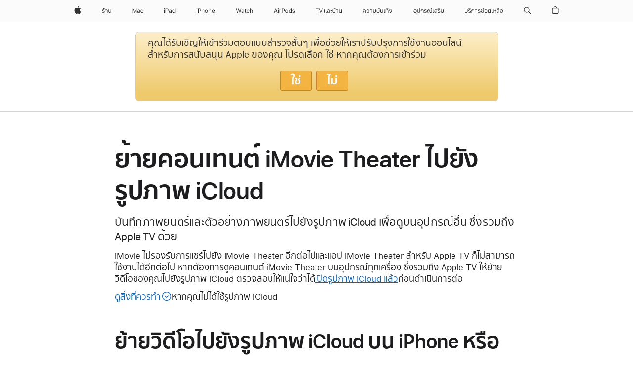

--- FILE ---
content_type: text/html;charset=utf-8
request_url: https://support.apple.com/th-th/102280
body_size: 29186
content:

    <!DOCTYPE html>
    <html lang="th" prefix="og: http://ogp.me/ns#" dir="ltr">


    
        <head>
            <meta http-equiv="expires" content="0">
            <meta name="viewport" content="width=device-width, initial-scale=1, viewport-fit=cover" />
            <meta http-equiv="X-UA-Compatible" content="IE=edge">
            <meta http-equiv="content-type" content="text/html; charset=UTF-8">
            <link rel="dns-prefetch" href="https://www.apple.com/" />
            <link rel="preconnect" href="https://www.apple.com/" crossorigin />
            
            <title lang="th">ย้ายคอนเทนต์ iMovie Theater ไปยังรูปภาพ iCloud - Apple การสนับสนุน (TH)</title>

            
                
                    <meta name="description" content="บันทึกภาพยนตร์และตัวอย่างภาพยนตร์ไปยังรูปภาพ iCloud เพื่อดูบนอุปกรณ์อื่น ซึ่งรวมถึง Apple TV ด้วย" />
                
            

            
                <link rel="canonical" href="https://support.apple.com/th-th/102280" />
            

            
            
            <meta property="og:url" content="https://support.apple.com/th-th/102280" />
            <meta property="og:title" content="ย้ายคอนเทนต์ iMovie Theater ไปยังรูปภาพ iCloud - Apple การสนับสนุน (TH)" />
            <meta property="og:description" content="บันทึกภาพยนตร์และตัวอย่างภาพยนตร์ไปยังรูปภาพ iCloud เพื่อดูบนอุปกรณ์อื่น ซึ่งรวมถึง Apple TV ด้วย" />
            <meta property="og:site_name" content="Apple Support" />
            <meta property="og:locale" content="th_TH" />
            <meta property="og:type" content="article" />

            
            <link rel="apple-touch-icon" href="/favicon.ico">
            <link rel="icon" type="image/png" href="/favicon.ico">
            
            
            
                
                    <link rel="alternate" hreflang="en-ie" href="https://support.apple.com/en-ie/102280">
                
                    <link rel="alternate" hreflang="ar-kw" href="https://support.apple.com/ar-kw/102280">
                
                    <link rel="alternate" hreflang="en-il" href="https://support.apple.com/en-il/102280">
                
                    <link rel="alternate" hreflang="en-in" href="https://support.apple.com/en-in/102280">
                
                    <link rel="alternate" hreflang="en-ae" href="https://support.apple.com/en-ae/102280">
                
                    <link rel="alternate" hreflang="en-za" href="https://support.apple.com/en-za/102280">
                
                    <link rel="alternate" hreflang="no-no" href="https://support.apple.com/no-no/102280">
                
                    <link rel="alternate" hreflang="en-al" href="https://support.apple.com/en-al/102280">
                
                    <link rel="alternate" hreflang="en-is" href="https://support.apple.com/en-is/102280">
                
                    <link rel="alternate" hreflang="el-gr" href="https://support.apple.com/el-gr/102280">
                
                    <link rel="alternate" hreflang="en-am" href="https://support.apple.com/en-am/102280">
                
                    <link rel="alternate" hreflang="nl-nl" href="https://support.apple.com/nl-nl/102280">
                
                    <link rel="alternate" hreflang="en-au" href="https://support.apple.com/en-au/102280">
                
                    <link rel="alternate" hreflang="he-il" href="https://support.apple.com/he-il/102280">
                
                    <link rel="alternate" hreflang="en-az" href="https://support.apple.com/en-az/102280">
                
                    <link rel="alternate" hreflang="hu-hu" href="https://support.apple.com/hu-hu/102280">
                
                    <link rel="alternate" hreflang="en-jo" href="https://support.apple.com/en-jo/102280">
                
                    <link rel="alternate" hreflang="en-bh" href="https://support.apple.com/en-bh/102280">
                
                    <link rel="alternate" hreflang="es-cl" href="https://support.apple.com/es-cl/102280">
                
                    <link rel="alternate" hreflang="fr-sn" href="https://support.apple.com/fr-sn/102280">
                
                    <link rel="alternate" hreflang="fr-ca" href="https://support.apple.com/fr-ca/102280">
                
                    <link rel="alternate" hreflang="es-co" href="https://support.apple.com/es-co/102280">
                
                    <link rel="alternate" hreflang="en-bn" href="https://support.apple.com/en-bn/102280">
                
                    <link rel="alternate" hreflang="pl-pl" href="https://support.apple.com/pl-pl/102280">
                
                    <link rel="alternate" hreflang="pt-pt" href="https://support.apple.com/pt-pt/102280">
                
                    <link rel="alternate" hreflang="en-sa" href="https://support.apple.com/en-sa/102280">
                
                    <link rel="alternate" hreflang="ar-eg" href="https://support.apple.com/ar-eg/102280">
                
                    <link rel="alternate" hreflang="fr-be" href="https://support.apple.com/fr-be/102280">
                
                    <link rel="alternate" hreflang="en-bw" href="https://support.apple.com/en-bw/102280">
                
                    <link rel="alternate" hreflang="en-sg" href="https://support.apple.com/en-sg/102280">
                
                    <link rel="alternate" hreflang="en-by" href="https://support.apple.com/en-by/102280">
                
                    <link rel="alternate" hreflang="en-ke" href="https://support.apple.com/en-ke/102280">
                
                    <link rel="alternate" hreflang="en-ge" href="https://support.apple.com/en-ge/102280">
                
                    <link rel="alternate" hreflang="en-om" href="https://support.apple.com/en-om/102280">
                
                    <link rel="alternate" hreflang="hr-hr" href="https://support.apple.com/hr-hr/102280">
                
                    <link rel="alternate" hreflang="zh-mo" href="https://support.apple.com/zh-mo/102280">
                
                    <link rel="alternate" hreflang="de-at" href="https://support.apple.com/de-at/102280">
                
                    <link rel="alternate" hreflang="en-gu" href="https://support.apple.com/en-gu/102280">
                
                    <link rel="alternate" hreflang="en-gw" href="https://support.apple.com/en-gw/102280">
                
                    <link rel="alternate" hreflang="fr-gn" href="https://support.apple.com/fr-gn/102280">
                
                    <link rel="alternate" hreflang="fr-gq" href="https://support.apple.com/fr-gq/102280">
                
                    <link rel="alternate" hreflang="cs-cz" href="https://support.apple.com/cs-cz/102280">
                
                    <link rel="alternate" hreflang="en-ph" href="https://support.apple.com/en-ph/102280">
                
                    <link rel="alternate" hreflang="ro-md" href="https://support.apple.com/ro-md/102280">
                
                    <link rel="alternate" hreflang="zh-tw" href="https://support.apple.com/zh-tw/102280">
                
                    <link rel="alternate" hreflang="en-hk" href="https://support.apple.com/en-hk/102280">
                
                    <link rel="alternate" hreflang="ko-kr" href="https://support.apple.com/ko-kr/102280">
                
                    <link rel="alternate" hreflang="sk-sk" href="https://support.apple.com/sk-sk/102280">
                
                    <link rel="alternate" hreflang="ar-om" href="https://support.apple.com/ar-om/102280">
                
                    <link rel="alternate" hreflang="ru-ru" href="https://support.apple.com/ru-ru/102280">
                
                    <link rel="alternate" hreflang="en-qa" href="https://support.apple.com/en-qa/102280">
                
                    <link rel="alternate" hreflang="sv-se" href="https://support.apple.com/sv-se/102280">
                
                    <link rel="alternate" hreflang="da-dk" href="https://support.apple.com/da-dk/102280">
                
                    <link rel="alternate" hreflang="uk-ua" href="https://support.apple.com/uk-ua/102280">
                
                    <link rel="alternate" hreflang="en-mk" href="https://support.apple.com/en-mk/102280">
                
                    <link rel="alternate" hreflang="en-us" href="https://support.apple.com/en-us/102280">
                
                    <link rel="alternate" hreflang="en-mn" href="https://support.apple.com/en-mn/102280">
                
                    <link rel="alternate" hreflang="en-eg" href="https://support.apple.com/en-eg/102280">
                
                    <link rel="alternate" hreflang="en-mo" href="https://support.apple.com/en-mo/102280">
                
                    <link rel="alternate" hreflang="en-uz" href="https://support.apple.com/en-uz/102280">
                
                    <link rel="alternate" hreflang="fr-ne" href="https://support.apple.com/fr-ne/102280">
                
                    <link rel="alternate" hreflang="en-mt" href="https://support.apple.com/en-mt/102280">
                
                    <link rel="alternate" hreflang="nl-be" href="https://support.apple.com/nl-be/102280">
                
                    <link rel="alternate" hreflang="zh-cn" href="https://support.apple.com/zh-cn/102280">
                
                    <link rel="alternate" hreflang="en-mz" href="https://support.apple.com/en-mz/102280">
                
                    <link rel="alternate" hreflang="en-my" href="https://support.apple.com/en-my/102280">
                
                    <link rel="alternate" hreflang="fr-ml" href="https://support.apple.com/fr-ml/102280">
                
                    <link rel="alternate" hreflang="fr-mu" href="https://support.apple.com/fr-mu/102280">
                
                    <link rel="alternate" hreflang="en-ng" href="https://support.apple.com/en-ng/102280">
                
                    <link rel="alternate" hreflang="el-cy" href="https://support.apple.com/el-cy/102280">
                
                    <link rel="alternate" hreflang="en-vn" href="https://support.apple.com/en-vn/102280">
                
                    <link rel="alternate" hreflang="de-ch" href="https://support.apple.com/de-ch/102280">
                
                    <link rel="alternate" hreflang="ja-jp" href="https://support.apple.com/ja-jp/102280">
                
                    <link rel="alternate" hreflang="ar-qa" href="https://support.apple.com/ar-qa/102280">
                
                    <link rel="alternate" hreflang="en-nz" href="https://support.apple.com/en-nz/102280">
                
                    <link rel="alternate" hreflang="ro-ro" href="https://support.apple.com/ro-ro/102280">
                
                    <link rel="alternate" hreflang="tr-tr" href="https://support.apple.com/tr-tr/102280">
                
                    <link rel="alternate" hreflang="fr-fr" href="https://support.apple.com/fr-fr/102280">
                
                    <link rel="alternate" hreflang="en-gb" href="https://support.apple.com/en-gb/102280">
                
                    <link rel="alternate" hreflang="fi-fi" href="https://support.apple.com/fi-fi/102280">
                
                    <link rel="alternate" hreflang="en-kg" href="https://support.apple.com/en-kg/102280">
                
                    <link rel="alternate" hreflang="en-ca" href="https://support.apple.com/en-ca/102280">
                
                    <link rel="alternate" hreflang="fr-tn" href="https://support.apple.com/fr-tn/102280">
                
                    <link rel="alternate" hreflang="ar-ae" href="https://support.apple.com/ar-ae/102280">
                
                    <link rel="alternate" hreflang="en-kw" href="https://support.apple.com/en-kw/102280">
                
                    <link rel="alternate" hreflang="en-kz" href="https://support.apple.com/en-kz/102280">
                
                    <link rel="alternate" hreflang="fr-cf" href="https://support.apple.com/fr-cf/102280">
                
                    <link rel="alternate" hreflang="fr-ci" href="https://support.apple.com/fr-ci/102280">
                
                    <link rel="alternate" hreflang="fr-ch" href="https://support.apple.com/fr-ch/102280">
                
                    <link rel="alternate" hreflang="es-us" href="https://support.apple.com/es-us/102280">
                
                    <link rel="alternate" hreflang="fr-cm" href="https://support.apple.com/fr-cm/102280">
                
                    <link rel="alternate" hreflang="en-lb" href="https://support.apple.com/en-lb/102280">
                
                    <link rel="alternate" hreflang="en-tj" href="https://support.apple.com/en-tj/102280">
                
                    <link rel="alternate" hreflang="en-tm" href="https://support.apple.com/en-tm/102280">
                
                    <link rel="alternate" hreflang="ar-sa" href="https://support.apple.com/ar-sa/102280">
                
                    <link rel="alternate" hreflang="de-de" href="https://support.apple.com/de-de/102280">
                
                    <link rel="alternate" hreflang="en-lk" href="https://support.apple.com/en-lk/102280">
                
                    <link rel="alternate" hreflang="fr-ma" href="https://support.apple.com/fr-ma/102280">
                
                    <link rel="alternate" hreflang="zh-hk" href="https://support.apple.com/zh-hk/102280">
                
                    <link rel="alternate" hreflang="de-li" href="https://support.apple.com/de-li/102280">
                
                    <link rel="alternate" hreflang="pt-br" href="https://support.apple.com/pt-br/102280">
                
                    <link rel="alternate" hreflang="ar-bh" href="https://support.apple.com/ar-bh/102280">
                
                    <link rel="alternate" hreflang="es-es" href="https://support.apple.com/es-es/102280">
                
                    <link rel="alternate" hreflang="ar-jo" href="https://support.apple.com/ar-jo/102280">
                
                    <link rel="alternate" hreflang="fr-mg" href="https://support.apple.com/fr-mg/102280">
                
                    <link rel="alternate" hreflang="es-mx" href="https://support.apple.com/es-mx/102280">
                
                    <link rel="alternate" hreflang="it-it" href="https://support.apple.com/it-it/102280">
                
                    <link rel="alternate" hreflang="en-ug" href="https://support.apple.com/en-ug/102280">
                
                    <link rel="alternate" hreflang="id-id" href="https://support.apple.com/id-id/102280">
                
                    <link rel="alternate" hreflang="de-lu" href="https://support.apple.com/de-lu/102280">
                
                    <link rel="alternate" hreflang="en-md" href="https://support.apple.com/en-md/102280">
                
                    <link rel="alternate" hreflang="fr-lu" href="https://support.apple.com/fr-lu/102280">
                
                    <link rel="alternate" hreflang="en-me" href="https://support.apple.com/en-me/102280">
                
                    <link rel="alternate" hreflang="th-th" href="https://support.apple.com/th-th/102280">
                
            

		    
                <style>
                    .viewport-content{margin-left:auto;margin-right:auto;width:980px}.viewport-content{margin-left:auto;margin-right:auto;width:692px}.viewport-content{margin-left:auto;margin-right:auto;width:87.5%}.viewport-content{margin-left:auto;margin-right:auto;width:980px}.viewport-content{margin-left:auto;margin-right:auto;width:692px}.viewport-content{margin-left:auto;margin-right:auto;width:87.5%}.subheader{font-size:21px;line-height:1.381;font-weight:400;letter-spacing:.011em;font-family:SF Pro Display,SF Pro Icons,Helvetica Neue,Helvetica,Arial,sans-serif}.subheader{font-size:19px;line-height:1.4211;font-weight:400;letter-spacing:.012em;font-family:SF Pro Display,SF Pro Icons,Helvetica Neue,Helvetica,Arial,sans-serif}.globalnav-placeholder{height:44px}.globalnav-placeholder{height:48px}.globalnav-curtain{background:rgba(232,232,237,.4);-webkit-backdrop-filter:blur(20px);backdrop-filter:blur(20px);visibility:hidden;position:fixed;opacity:0;top:0;right:0;bottom:0;left:0;width:100%;height:100%;z-index:9998;transition:opacity .32s cubic-bezier(.4,0,.6,1) 80ms,visibility .32s step-end 80ms}.globalheader-light .globalnav-curtain{background:rgba(232,232,237,.4)}.globalnav-link-text-container{display:flex}.globalnav-link svg{transform:translateZ(0)}.globalnav-submenu-trigger-item{list-style:none}.globalnav-bag-badge{--globalnav-badge-background:rgb(0, 0, 0);--globalnav-badge-text-color:rgb(255, 255, 255);top:auto;bottom:11px;display:inline-block;position:absolute;z-index:1;width:1.3em;height:1.3em;box-sizing:border-box;float:none;color:var(--globalnav-badge-text-color);font-size:10px;letter-spacing:-.008em;line-height:1.3;text-align:center;pointer-events:none}.globalnav-bag-badge{bottom:13px}.globalnav-bag-badge-separator{background:var(--globalnav-badge-background);width:1em;height:100%;position:absolute;top:0;transform:scaleX(0);transition:transform .3s cubic-bezier(.25,.1,.3,1)}.globalnav-bag-badge-number{display:block;position:relative;z-index:2;font-family:SF Pro Text,SF Pro Icons,Helvetica Neue,Helvetica,Arial,sans-serif;letter-spacing:inherit;transition:transform .3s cubic-bezier(.25,.1,.3,1)}.globalnav-bag-badge-unit{opacity:0;display:inline-block;position:absolute;top:0;z-index:2;font-family:SF Pro Text,SF Pro Icons,Helvetica Neue,Helvetica,Arial,sans-serif;font-feature-settings:"case";transition:opacity .1s cubic-bezier(.25,.1,.3,1)}.globalnav-bag-wrapper{position:relative}.globalnav-image-compact,.globalnav-link-bag svg{pointer-events:none}.viewport-content{margin-inline-start:auto;margin-inline-end:auto;width:980px}.viewport-content{margin-inline-start:auto;margin-inline-end:auto;width:692px}.viewport-content{margin-inline-start:auto;margin-inline-end:auto;width:87.5%}
                </style>
                <link rel="preload" as="style" href="/clientside/build/app-ac.css" onload="this.onload=null;this.rel='stylesheet'">
                <link rel="stylesheet" href="/clientside/build/tabnav.css" type="text/css" />
                <noscript>
                    <link rel="stylesheet" href="/clientside/build/app-ac.css" type="text/css" />
                </noscript>
    	    
            <link rel="preload" as="style" href="/clientside/build/gb_ltr_rtl_common.css"
                onload="this.onload=null;this.rel='stylesheet'">
            <noscript>
                <link rel="stylesheet" href="/clientside/build/gb_ltr_rtl_common.css" type="text/css" />
            </noscript>

        
    <link rel="preload" as="style"
        href="//www.apple.com/wss/fonts?families=:SF+Pro+TH,v1:200,300,400,500,600|SF+Pro,v1:200,300,400,500,600|SF+Pro+Icons,v1"
        onload="this.onload=null;this.rel='stylesheet'">
    <noscript>
        <link rel="stylesheet" href="//www.apple.com/wss/fonts?families=:SF+Pro+TH,v1:200,300,400,500,600|SF+Pro,v1:200,300,400,500,600|SF+Pro+Icons,v1" type="text/css" />
    </noscript>


            <script>
                var data = {
                        showHelpFulfeedBack: true,
                        isPreview : false,
                        showPricingTool: false,
                        podCookie: "th~th",
                        dtmPageName: "acs.pageload",
                        locale: "th_TH",
                        id: "102280",
                        contentType: "AC",
                        domain: "support.apple.com",
                        isNeighborJsEnabled: true,
                        showPricingServiceTypeDropdown: false,
                        showPricingProductDropdown:true,
                        showPricingModelDropdown:true,
                        urlLocale: "th-th",
                        pricingProductId:"",
                        pricingServiceItemId:"",
                        supportCategory: "",
                        showRecommendation : true,
                        configApiURL : "https://support.apple.com/ols/api/config",
                        isSecureEnv : false,
                        contentDropdownSelectedOption: "",
                        isOberonContent: false,
                        enableAskAppleChat: false,
                        akamaiEdgeScapeURL: "https://support.apple.com/edge-sight",
                        useragentMapping: '{"iPhone":"TAG_1737644162638","Apple Watch":"TAG_1737643896544","PC":"TAG_1737644311532","iPad":"TAG_1737644106898","iPod":"TAG_1737644228957","Apple TV":"TAG_1737643830588","Mac":"TAG_1737644273189","Android":"TAG_1737643675337","HomePod":"TAG_1737644014443","Vision Pro":"TAG_1737644346859"}'
                    }
                //for launch - video tracking
                
                    window.appState = JSON.stringify(data);
                

            </script>

            

            <!-- Below CSS is to disable videos click and hide play button on page load -->
            <style>
                .videoComponentContainer > a.videoComponent{
                    pointer-events: none;
                }
                .videoComponentContainer > a.videoComponent .thumbnail-button{
                    display: none;
                }
            </style>
            <script>
 
    var _applemd = {
        page: {
            
            site_section: "kb",
            
            content_type: "ac",
            info_type: "issue-self solve,CS - Information types",
            topics: "",
            in_house: "",
            locale: "th-th",
            
            friendly_content: {
                title: `ย้ายคอนเทนต์ iMovie Theater ไปยังรูปภาพ iCloud`,
                publish_date: "03182568",
                
                    content_id: "102280",
                    status: "unarchived",
                    version: "2.0.0.0"
                
            },
            
             testandtarget:{
                throttle:"0.0" 
            },
            
            
        },
         
            product: {
                list: ["acs::kb::productcategory::CS - Device::iPod touch","acs::kb::productcategory::CS - Device::iPhone","acs::kb::productcategory::CS - Device::iPad","acs::kb::productcategory::CS - Device::Mac",]
            }
        
    };
    const isMobilePlayer = /iPhone|iPod|Android/i.test(navigator.userAgent);
    

</script>

            
                <script src="/clientside/build/nn.js" type="text/javascript" charset="utf-8"></script>
<script>
    
     var neighborInitData = {
        appDataSchemaVersion: '2.0.0',
        webVitalDataThrottlingPercentage: 100,
        reportThrottledWebVitalDataTypes: ['system:dom-content-loaded', 'system:load', 'system:unfocus', 'system:focus', 'system:unload', 'system:page-hide', 'system:visibility-change-visible', 'system:visibility-change-hidden', 'system:event', 'app:load', 'app:unload', 'app:event'],
        trackMarcomSearch: true,
        trackSurvey: true,
        
        endpoint: 'https://supportmetrics.apple.com/content/services/stats'
    }
</script>

            

             

            <noscript>
                 <style>
                .videoComponentContainer > a.videoComponent{
                    pointer-events: unset;
                }
                .videoComponentContainer > a.videoComponent .thumbnail-button{
                    display: unset;
                }
            </style>
            </noscript>


     
        <script type="application/ld+json">
            { 
            "@context": "https://schema.org", 
            "@type": "WebPage", 
            "name": "ย้ายคอนเทนต์ iMovie Theater ไปยังรูปภาพ iCloud - Apple การสนับสนุน (TH)", 
            "keywords": [
                {"@type": "DefinedTerm", "name": "TAG_1745935212851"}
                
            ]
            }
        </script>
	



</head>

    

    <body class="ac-gn-current-support no-js ">
        


        





         <meta name="globalnav-store-key" content="S2A49YFKJF2JAT22K" />
<meta name="globalnav-search-field[name]" content="q" />
<meta name="globalnav-search-field[action]" content="https://support.apple.com/kb/index" />
<meta name="globalnav-search-field[src]" content="globalnav_support" />
<meta name="globalnav-search-field[type]" content="organic" />
<meta name="globalnav-search-field[page]" content="search" />
<meta name="globalnav-search-field[locale]" content="th_TH" />
<meta name="globalnav-search-field[placeholder]" content="ค้นหาบริการช่วยเหลือ" />
<link
  rel="stylesheet"
  type="text/css"
  href="https://www.apple.com/api-www/global-elements/global-header/v1/assets/globalheader.css"
/>
<div id="globalheader" class="globalnav-scrim globalheader-light"><aside id="globalmessage-segment" lang="th-TH" dir="ltr" class="globalmessage-segment"><ul data-strings="{&quot;view&quot;:&quot;หน้าโฮมของร้าน {%STOREFRONT%}&quot;,&quot;segments&quot;:{&quot;smb&quot;:&quot;หน้าโฮมของร้านเพื่อธุรกิจ&quot;,&quot;eduInd&quot;:&quot;หน้าโฮมของร้านเพื่อการศึกษา&quot;,&quot;other&quot;:&quot;หน้าโฮมของร้าน&quot;},&quot;exit&quot;:&quot;ออก&quot;}" class="globalmessage-segment-content"></ul></aside><nav id="globalnav" lang="th-TH" dir="ltr" aria-label="ทั่วโลก" data-analytics-element-engagement-start="globalnav:onFlyoutOpen" data-analytics-element-engagement-end="globalnav:onFlyoutClose" data-store-api="https://www.apple.com/[storefront]/shop/bag/status" data-analytics-activitymap-region-id="global nav" data-analytics-region="global nav" class="globalnav no-js   "><div class="globalnav-content"><div class="globalnav-item globalnav-menuback"><button aria-label="เมนูหลัก" class="globalnav-menuback-button"><span class="globalnav-chevron-icon"><svg height="48" viewBox="0 0 9 48" width="9" xmlns="http://www.w3.org/2000/svg"><path d="m1.5618 24.0621 6.5581-6.4238c.2368-.2319.2407-.6118.0088-.8486-.2324-.2373-.6123-.2407-.8486-.0088l-7 6.8569c-.1157.1138-.1807.2695-.1802.4316.001.1621.0674.3174.1846.4297l7 6.7241c.1162.1118.2661.1675.4155.1675.1577 0 .3149-.062.4326-.1846.2295-.2388.2222-.6187-.0171-.8481z"></path></svg></span></button></div><ul id="globalnav-list" class="globalnav-list"><li data-analytics-element-engagement="globalnav hover - apple" class="
				globalnav-item
				globalnav-item-apple
				
				
			"><a href="https://www.apple.com/th/" data-globalnav-item-name="apple" data-analytics-title="apple home" aria-label="Apple" class="globalnav-link globalnav-link-apple"><span class="globalnav-image-regular globalnav-link-image"><svg height="44" viewBox="0 0 14 44" width="14" xmlns="http://www.w3.org/2000/svg"><path d="m13.0729 17.6825a3.61 3.61 0 0 0 -1.7248 3.0365 3.5132 3.5132 0 0 0 2.1379 3.2223 8.394 8.394 0 0 1 -1.0948 2.2618c-.6816.9812-1.3943 1.9623-2.4787 1.9623s-1.3633-.63-2.613-.63c-1.2187 0-1.6525.6507-2.644.6507s-1.6834-.9089-2.4787-2.0243a9.7842 9.7842 0 0 1 -1.6628-5.2776c0-3.0984 2.014-4.7405 3.9969-4.7405 1.0535 0 1.9314.6919 2.5924.6919.63 0 1.6112-.7333 2.8092-.7333a3.7579 3.7579 0 0 1 3.1604 1.5802zm-3.7284-2.8918a3.5615 3.5615 0 0 0 .8469-2.22 1.5353 1.5353 0 0 0 -.031-.32 3.5686 3.5686 0 0 0 -2.3445 1.2084 3.4629 3.4629 0 0 0 -.8779 2.1585 1.419 1.419 0 0 0 .031.2892 1.19 1.19 0 0 0 .2169.0207 3.0935 3.0935 0 0 0 2.1586-1.1368z"></path></svg></span><span class="globalnav-image-compact globalnav-link-image"><svg height="48" viewBox="0 0 17 48" width="17" xmlns="http://www.w3.org/2000/svg"><path d="m15.5752 19.0792a4.2055 4.2055 0 0 0 -2.01 3.5376 4.0931 4.0931 0 0 0 2.4908 3.7542 9.7779 9.7779 0 0 1 -1.2755 2.6351c-.7941 1.1431-1.6244 2.2862-2.8878 2.2862s-1.5883-.734-3.0443-.734c-1.42 0-1.9252.7581-3.08.7581s-1.9611-1.0589-2.8876-2.3584a11.3987 11.3987 0 0 1 -1.9373-6.1487c0-3.61 2.3464-5.523 4.6566-5.523 1.2274 0 2.25.8062 3.02.8062.734 0 1.8771-.8543 3.2729-.8543a4.3778 4.3778 0 0 1 3.6822 1.841zm-6.8586-2.0456a1.3865 1.3865 0 0 1 -.2527-.024 1.6557 1.6557 0 0 1 -.0361-.337 4.0341 4.0341 0 0 1 1.0228-2.5148 4.1571 4.1571 0 0 1 2.7314-1.4078 1.7815 1.7815 0 0 1 .0361.373 4.1487 4.1487 0 0 1 -.9867 2.587 3.6039 3.6039 0 0 1 -2.5148 1.3236z"></path></svg></span><span class="globalnav-link-text">Apple</span></a></li><li data-topnav-flyout-item="menu" data-topnav-flyout-label="Menu" role="none" class="globalnav-item globalnav-menu"><div data-topnav-flyout="menu" class="globalnav-flyout"><div class="globalnav-menu-list"><div data-analytics-element-engagement="globalnav hover - store" class="
				globalnav-item
				globalnav-item-store
				globalnav-item-menu
				
			"><ul role="none" class="globalnav-submenu-trigger-group"><li class="globalnav-submenu-trigger-item"><a href="https://www.apple.com/th/shop/goto/store" data-globalnav-item-name="store" data-topnav-flyout-trigger-compact="true" data-analytics-title="store" data-analytics-element-engagement="hover - store" aria-label="ร้าน" class="globalnav-link globalnav-submenu-trigger-link globalnav-link-store"><span class="globalnav-link-text-container"><span class="globalnav-image-regular globalnav-link-image"><svg height="44" viewBox="0 0 19 44" width="19" xmlns="http://www.w3.org/2000/svg"><path d="m.4324 24.1361h1.0781c.1699.7324.7852 1.1016 1.7168 1.1016.8965 0 1.4297-.3398 1.4297-.9961 0-.5215-.3457-.8086-1.2598-1.0547l-.873-.2344c-1.3594-.3633-1.916-.9551-1.916-1.8926 0-1.3301 1.1133-1.916 2.4199-1.916 1.4297 0 2.4961.709 2.5488 1.9043h-1.0781c-.0352-.6211-.5977-1.002-1.5059-1.002-.7793 0-1.3535.2812-1.3535.9434 0 .668.5742.9023 1.418 1.1367l.8438.2344c1.1133.3105 1.7988.7852 1.7988 1.8574 0 1.2188-.9316 1.9219-2.4492 1.9219-1.5762 0-2.6543-.7207-2.8184-2.0039zm2.6485-6.3633c0-.293-.082-.3926-.4277-.3926h-.3048v-.8613h.9375c.5215 0 .7676.2812.7676.75v.2988h1.9277v.8555h-2.9003zm7.3535 3.6328c0-.9785-.6094-1.3535-1.4238-1.3535-.8906 0-1.4414.4512-1.5 1.2363h-1.0665c.0879-1.3477 1.1074-2.1445 2.5664-2.1445 1.4297 0 2.4551.7676 2.4551 2.2617v4.5879h-1.0312zm2.7773 2.2676v-4.4121h1.0312v4.2598c0 1.1777.6914 1.6055 1.5234 1.6055 1.1309 0 1.9336-.7852 1.9336-2.0684v-3.7969h1.0312v6.7324h-.9961v-1.1191h-.035c-.4629.7734-1.1426 1.1895-2.1387 1.1895-1.4238-.0001-2.3496-.8438-2.3496-2.3907z"></path></svg></span><span class="globalnav-link-text">ร้าน</span></span></a></li></ul></div><div data-analytics-element-engagement="globalnav hover - mac" class="
				globalnav-item
				globalnav-item-mac
				globalnav-item-menu
				
			"><ul role="none" class="globalnav-submenu-trigger-group"><li class="globalnav-submenu-trigger-item"><a href="https://www.apple.com/th/mac/" data-globalnav-item-name="mac" data-topnav-flyout-trigger-compact="true" data-analytics-title="mac" data-analytics-element-engagement="hover - mac" aria-label="Mac" class="globalnav-link globalnav-submenu-trigger-link globalnav-link-mac"><span class="globalnav-link-text-container"><span class="globalnav-image-regular globalnav-link-image"><svg height="44" viewBox="0 0 23 44" width="23" xmlns="http://www.w3.org/2000/svg"><path d="m8.1558 25.9987v-6.457h-.0703l-2.666 6.457h-.8907l-2.666-6.457h-.0703v6.457h-.9844v-8.4551h1.2246l2.8945 7.0547h.0938l2.8945-7.0547h1.2246v8.4551zm2.5166-1.7696c0-1.1309.832-1.7812 2.3027-1.8691l1.8223-.1113v-.5742c0-.7793-.4863-1.207-1.4297-1.207-.7559 0-1.2832.2871-1.4238.7852h-1.0195c.1348-1.0137 1.1309-1.6816 2.4785-1.6816 1.541 0 2.4023.791 2.4023 2.1035v4.3242h-.9609v-.9318h-.0938c-.4102.6738-1.1016 1.043-1.9453 1.043-1.2246 0-2.1328-.7266-2.1328-1.8809zm4.125-.5859v-.5801l-1.6992.1113c-.9609.0645-1.3828.3984-1.3828 1.0312 0 .6445.5449 1.0195 1.2773 1.0195 1.0371.0001 1.8047-.6796 1.8047-1.5819zm6.958-2.0273c-.1641-.627-.7207-1.1367-1.6289-1.1367-1.1367 0-1.8516.9082-1.8516 2.3379 0 1.459.7266 2.3848 1.8516 2.3848.8496 0 1.4414-.3926 1.6289-1.1074h1.0195c-.1816 1.1602-1.125 2.0156-2.6426 2.0156-1.7695 0-2.9004-1.2832-2.9004-3.293 0-1.9688 1.125-3.2461 2.8945-3.2461 1.5352 0 2.4727.9199 2.6484 2.0449z"></path></svg></span><span class="globalnav-link-text">Mac</span></span></a></li></ul></div><div data-analytics-element-engagement="globalnav hover - ipad" class="
				globalnav-item
				globalnav-item-ipad
				globalnav-item-menu
				
			"><ul role="none" class="globalnav-submenu-trigger-group"><li class="globalnav-submenu-trigger-item"><a href="https://www.apple.com/th/ipad/" data-globalnav-item-name="ipad" data-topnav-flyout-trigger-compact="true" data-analytics-title="ipad" data-analytics-element-engagement="hover - ipad" aria-label="iPad" class="globalnav-link globalnav-submenu-trigger-link globalnav-link-ipad"><span class="globalnav-link-text-container"><span class="globalnav-image-regular globalnav-link-image"><svg height="44" viewBox="0 0 24 44" width="24" xmlns="http://www.w3.org/2000/svg"><path d="m14.9575 23.7002c0 .902-.768 1.582-1.805 1.582-.732 0-1.277-.375-1.277-1.02 0-.632.422-.966 1.383-1.031l1.699-.111zm-1.395-4.072c-1.347 0-2.343.668-2.478 1.681h1.019c.141-.498.668-.785 1.424-.785.944 0 1.43.428 1.43 1.207v.574l-1.822.112c-1.471.088-2.303.738-2.303 1.869 0 1.154.908 1.881 2.133 1.881.844 0 1.535-.369 1.945-1.043h.094v.931h.961v-4.324c0-1.312-.862-2.103-2.403-2.103zm6.769 5.575c-1.155 0-1.846-.885-1.846-2.361 0-1.471.697-2.362 1.846-2.362 1.142 0 1.857.914 1.857 2.362 0 1.459-.709 2.361-1.857 2.361zm1.834-8.027v3.503h-.088c-.358-.691-1.102-1.107-1.981-1.107-1.605 0-2.654 1.289-2.654 3.27 0 1.986 1.037 3.269 2.654 3.269.873 0 1.623-.416 2.022-1.119h.093v1.008h.961v-8.824zm-15.394 4.869h-1.863v-3.563h1.863c1.225 0 1.899.639 1.899 1.799 0 1.119-.697 1.764-1.899 1.764zm.276-4.5h-3.194v8.455h1.055v-3.018h2.127c1.588 0 2.719-1.119 2.719-2.701 0-1.611-1.108-2.736-2.707-2.736zm-6.064 8.454h1.008v-6.316h-1.008zm-.199-8.237c0-.387.316-.704.703-.704s.703.317.703.704c0 .386-.316.703-.703.703s-.703-.317-.703-.703z"></path></svg></span><span class="globalnav-link-text">iPad</span></span></a></li></ul></div><div data-analytics-element-engagement="globalnav hover - iphone" class="
				globalnav-item
				globalnav-item-iphone
				globalnav-item-menu
				
			"><ul role="none" class="globalnav-submenu-trigger-group"><li class="globalnav-submenu-trigger-item"><a href="https://www.apple.com/th/iphone/" data-globalnav-item-name="iphone" data-topnav-flyout-trigger-compact="true" data-analytics-title="iphone" data-analytics-element-engagement="hover - iphone" aria-label="iPhone" class="globalnav-link globalnav-submenu-trigger-link globalnav-link-iphone"><span class="globalnav-link-text-container"><span class="globalnav-image-regular globalnav-link-image"><svg height="44" viewBox="0 0 38 44" width="38" xmlns="http://www.w3.org/2000/svg"><path d="m32.7129 22.3203h3.48c-.023-1.119-.691-1.857-1.693-1.857-1.008 0-1.711.738-1.787 1.857zm4.459 2.045c-.293 1.078-1.277 1.746-2.66 1.746-1.752 0-2.848-1.266-2.848-3.264 0-1.986 1.113-3.275 2.848-3.275 1.705 0 2.742 1.213 2.742 3.176v.386h-4.541v.047c.053 1.248.75 2.039 1.822 2.039.815 0 1.366-.298 1.629-.855zm-12.282-4.682h.961v.996h.094c.316-.697.932-1.107 1.898-1.107 1.418 0 2.209.838 2.209 2.338v4.09h-1.007v-3.844c0-1.137-.481-1.676-1.489-1.676s-1.658.674-1.658 1.781v3.739h-1.008zm-2.499 3.158c0-1.5-.674-2.361-1.869-2.361-1.196 0-1.87.861-1.87 2.361 0 1.495.674 2.362 1.87 2.362 1.195 0 1.869-.867 1.869-2.362zm-4.782 0c0-2.033 1.114-3.269 2.913-3.269 1.798 0 2.912 1.236 2.912 3.269 0 2.028-1.114 3.27-2.912 3.27-1.799 0-2.913-1.242-2.913-3.27zm-6.636-5.666h1.008v3.504h.093c.317-.697.979-1.107 1.946-1.107 1.336 0 2.179.855 2.179 2.338v4.09h-1.007v-3.844c0-1.119-.504-1.676-1.459-1.676-1.131 0-1.752.715-1.752 1.781v3.739h-1.008zm-6.015 4.87h1.863c1.202 0 1.899-.645 1.899-1.764 0-1.16-.674-1.799-1.899-1.799h-1.863zm2.139-4.5c1.599 0 2.707 1.125 2.707 2.736 0 1.582-1.131 2.701-2.719 2.701h-2.127v3.018h-1.055v-8.455zm-6.114 8.454h1.008v-6.316h-1.008zm-.2-8.238c0-.386.317-.703.703-.703.387 0 .704.317.704.703 0 .387-.317.704-.704.704-.386 0-.703-.317-.703-.704z"></path></svg></span><span class="globalnav-link-text">iPhone</span></span></a></li></ul></div><div data-analytics-element-engagement="globalnav hover - watch" class="
				globalnav-item
				globalnav-item-watch
				globalnav-item-menu
				
			"><ul role="none" class="globalnav-submenu-trigger-group"><li class="globalnav-submenu-trigger-item"><a href="https://www.apple.com/th/watch/" data-globalnav-item-name="watch" data-topnav-flyout-trigger-compact="true" data-analytics-title="watch" data-analytics-element-engagement="hover - watch" aria-label="Watch" class="globalnav-link globalnav-submenu-trigger-link globalnav-link-watch"><span class="globalnav-link-text-container"><span class="globalnav-image-regular globalnav-link-image"><svg height="44" viewBox="0 0 35 44" width="35" xmlns="http://www.w3.org/2000/svg"><path d="m28.9819 17.1758h1.008v3.504h.094c.316-.697.978-1.108 1.945-1.108 1.336 0 2.18.856 2.18 2.338v4.09h-1.008v-3.844c0-1.119-.504-1.675-1.459-1.675-1.131 0-1.752.715-1.752 1.781v3.738h-1.008zm-2.42 4.441c-.164-.627-.721-1.136-1.629-1.136-1.137 0-1.852.908-1.852 2.338 0 1.459.727 2.384 1.852 2.384.849 0 1.441-.392 1.629-1.107h1.019c-.182 1.16-1.125 2.016-2.642 2.016-1.77 0-2.901-1.284-2.901-3.293 0-1.969 1.125-3.247 2.895-3.247 1.535 0 2.472.92 2.648 2.045zm-6.533-3.568v1.635h1.407v.844h-1.407v3.574c0 .744.282 1.06.938 1.06.182 0 .281-.006.469-.023v.85c-.2.035-.393.058-.592.058-1.301 0-1.822-.48-1.822-1.687v-3.832h-1.02v-.844h1.02v-1.635zm-4.2 5.596v-.58l-1.699.111c-.961.064-1.383.398-1.383 1.031 0 .645.545 1.02 1.277 1.02 1.038 0 1.805-.68 1.805-1.582zm-4.125.586c0-1.131.832-1.782 2.303-1.869l1.822-.112v-.574c0-.779-.486-1.207-1.43-1.207-.755 0-1.283.287-1.423.785h-1.02c.135-1.014 1.131-1.682 2.479-1.682 1.541 0 2.402.792 2.402 2.104v4.324h-.961v-.931h-.094c-.41.673-1.101 1.043-1.945 1.043-1.225 0-2.133-.727-2.133-1.881zm-7.684 1.769h-.996l-2.303-8.455h1.101l1.682 6.873h.07l1.893-6.873h1.066l1.893 6.873h.07l1.682-6.873h1.101l-2.302 8.455h-.996l-1.946-6.674h-.07z"></path></svg></span><span class="globalnav-link-text">Watch</span></span></a></li></ul></div><div data-analytics-element-engagement="globalnav hover - airpods" class="
				globalnav-item
				globalnav-item-airpods
				globalnav-item-menu
				
			"><ul role="none" class="globalnav-submenu-trigger-group"><li class="globalnav-submenu-trigger-item"><a href="https://www.apple.com/th/airpods/" data-globalnav-item-name="airpods" data-topnav-flyout-trigger-compact="true" data-analytics-title="airpods" data-analytics-element-engagement="hover - airpods" aria-label="AirPods" class="globalnav-link globalnav-submenu-trigger-link globalnav-link-airpods"><span class="globalnav-link-text-container"><span class="globalnav-image-regular globalnav-link-image"><svg height="44" viewBox="0 0 43 44" width="43" xmlns="http://www.w3.org/2000/svg"><path d="m11.7153 19.6836h.961v.937h.094c.187-.615.914-1.048 1.752-1.048.164 0 .375.011.504.029v1.008c-.082-.024-.446-.059-.645-.059-.961 0-1.658.645-1.658 1.535v3.914h-1.008zm28.135-.111c1.324 0 2.244.656 2.379 1.693h-.996c-.135-.504-.627-.838-1.389-.838-.75 0-1.336.381-1.336.943 0 .434.352.704 1.096.885l.973.235c1.189.287 1.763.802 1.763 1.711 0 1.13-1.095 1.91-2.531 1.91-1.406 0-2.373-.674-2.484-1.723h1.037c.17.533.674.873 1.482.873.85 0 1.459-.404 1.459-.984 0-.434-.328-.727-1.002-.891l-1.084-.264c-1.183-.287-1.722-.796-1.722-1.71 0-1.049 1.013-1.84 2.355-1.84zm-6.665 5.631c-1.155 0-1.846-.885-1.846-2.362 0-1.471.697-2.361 1.846-2.361 1.142 0 1.857.914 1.857 2.361 0 1.459-.709 2.362-1.857 2.362zm1.834-8.028v3.504h-.088c-.358-.691-1.102-1.107-1.981-1.107-1.605 0-2.654 1.289-2.654 3.269 0 1.987 1.037 3.27 2.654 3.27.873 0 1.623-.416 2.022-1.119h.094v1.007h.961v-8.824zm-9.001 8.028c-1.195 0-1.869-.868-1.869-2.362 0-1.5.674-2.361 1.869-2.361 1.196 0 1.869.861 1.869 2.361 0 1.494-.673 2.362-1.869 2.362zm0-5.631c-1.799 0-2.912 1.236-2.912 3.269 0 2.028 1.113 3.27 2.912 3.27s2.912-1.242 2.912-3.27c0-2.033-1.113-3.269-2.912-3.269zm-17.071 6.427h1.008v-6.316h-1.008zm-.199-8.238c0-.387.317-.703.703-.703.387 0 .703.316.703.703s-.316.703-.703.703c-.386 0-.703-.316-.703-.703zm-6.137 4.922 1.324-3.773h.093l1.325 3.773zm1.892-5.139h-1.043l-3.117 8.455h1.107l.85-2.42h3.363l.85 2.42h1.107zm14.868 4.5h-1.864v-3.562h1.864c1.224 0 1.898.639 1.898 1.799 0 1.119-.697 1.763-1.898 1.763zm.275-4.5h-3.193v8.455h1.054v-3.017h2.127c1.588 0 2.719-1.119 2.719-2.701 0-1.612-1.107-2.737-2.707-2.737z"></path></svg></span><span class="globalnav-link-text">AirPods</span></span></a></li></ul></div><div data-analytics-element-engagement="globalnav hover - tv-home" class="
				globalnav-item
				globalnav-item-tv-home
				globalnav-item-menu
				
			"><ul role="none" class="globalnav-submenu-trigger-group"><li class="globalnav-submenu-trigger-item"><a href="https://www.apple.com/th/tv-home/" data-globalnav-item-name="tv-home" data-topnav-flyout-trigger-compact="true" data-analytics-title="tv &amp; home" data-analytics-element-engagement="hover - tv &amp; home" aria-label="TV และบ้าน" class="globalnav-link globalnav-submenu-trigger-link globalnav-link-tv-home"><span class="globalnav-link-text-container"><span class="globalnav-image-regular globalnav-link-image"><svg height="44" viewBox="0 0 53 44" width="53" xmlns="http://www.w3.org/2000/svg"><path d="m18 24.4062v-5.1387h1.0312v5.1387c0 .5977.1641.7559.6621.7559.0938 0 .2109-.0059.3164-.0176v.8613c-.0879.0176-.2871.0293-.3047.0293-1.3359.0001-1.705-.416-1.705-1.6289zm2.9297 0v-5.1387h1.0312v5.1387c0 .5977.1641.7559.6621.7559.0938 0 .2109-.0059.3164-.0176v.8613c-.0879.0176-.2871.0293-.3047.0293-1.3359.0001-1.705-.416-1.705-1.6289zm2.7861-.2226c0-1.043.6094-1.7988 2.1152-1.9277l2.4082-.2051v-.6328c0-.8906-.6152-1.3535-1.5996-1.3535-.9551 0-1.6172.4336-1.7051 1.2305h-1.043c.0645-1.3652 1.1836-2.1445 2.748-2.1445 1.5059 0 2.6309.7207 2.6309 2.2324v4.6171h-1.0312v-3.0645l-2.209.1875c-.6855.0586-1.2715.3398-1.2715 1.0605 0 .6094.416 1.002 1.2891 1.002.2812 0 .5508-.041.8145-.123v.8555c-.3457.1113-.6973.1699-1.0547.1699-1.1133 0-2.0918-.5801-2.0918-1.9043zm6.7822-3.5215v-.2871h1.0195v.2285c0 .4102.1934.4922.5215.4922h1.3125v.8555h-1.4062c-.9258 0-1.4473-.3047-1.4473-1.2891zm0 3.5449v-.2871h1.0195v.2285c0 .4102.1934.4922.5215.4922h1.3125v.8555h-1.4062c-.9258 0-1.4473-.3047-1.4473-1.2891zm3.9639-.6093v-4.3301h1.0312v4.3301c0 1.0371.7031 1.6289 1.7227 1.6289.9727 0 1.7285-.6035 1.7285-1.6289v-4.3301h1.0312v4.3301c0 1.5938-1.2129 2.543-2.7598 2.543-1.6171-.0001-2.7538-.961-2.7538-2.543zm3.1089-5.8184c0-.293-.082-.3926-.4277-.3926h-.3047v-.8613h.9375c.5215 0 .7676.2812.7676.75v.2988h1.9277v.8555h-2.9004zm7.2334 3.6328c0-.9785-.6094-1.3535-1.4238-1.3535-.8906 0-1.4414.4512-1.5 1.2363h-1.0664c.0879-1.3477 1.1074-2.1445 2.5664-2.1445 1.4297 0 2.4551.7676 2.4551 2.2617v4.5879h-1.0312v-4.5879zm2.6572 2.2676v-4.4121h1.0312v4.2598c0 1.1777.6914 1.6055 1.5234 1.6055 1.1309 0 1.9336-.7852 1.9336-2.0684v-3.7969h1.0312v6.7324h-.9961v-1.1191h-.0352c-.4629.7734-1.1426 1.1895-2.1387 1.1895-1.4236-.0001-2.3494-.8438-2.3494-2.3907zm-44.466 2.3203v-7.5059h-2.7246v-.9492h6.5039v.9492h-2.7246v7.5059zm7.7314 0-3.1172-8.4551h1.1074l2.4844 7.0898h.0938l2.4844-7.0898h1.1074l-3.1172 8.4551z"></path></svg></span><span class="globalnav-link-text">TV และบ้าน</span></span></a></li></ul></div><div data-analytics-element-engagement="globalnav hover - entertainment" class="
				globalnav-item
				globalnav-item-entertainment
				globalnav-item-menu
				
			"><ul role="none" class="globalnav-submenu-trigger-group"><li class="globalnav-submenu-trigger-item"><a href="https://www.apple.com/th/entertainment/" data-globalnav-item-name="entertainment" data-topnav-flyout-trigger-compact="true" data-analytics-title="entertainment" data-analytics-element-engagement="hover - entertainment" aria-label="ความบันเทิง" class="globalnav-link globalnav-submenu-trigger-link globalnav-link-entertainment"><span class="globalnav-link-text-container"><span class="globalnav-image-regular globalnav-link-image"><svg id="a" xmlns="http://www.w3.org/2000/svg" width="61" height="44" viewBox="0 0 61 44"><path id="d" d="M1.1885,21.8438c0-1.7051,1.166-2.6953,2.8008-2.6953s2.8008,.9902,2.8008,2.6953v4.1543h-1.0312v-4.1543c0-1.1543-.6855-1.7812-1.7695-1.7812s-1.7695,.627-1.7695,1.7812v1.4531h.0352c.2578-.7383,1.002-.9668,1.6758-.9668,.1875,0,.3633,.0176,.498,.0469v.9141c-.1934-.0176-.334-.0234-.4512-.0234-1.1309,0-1.7578,.5566-1.7578,1.5703v1.1602H1.1885v-4.1543Zm7.0605,2.3027h1.0078c.1992,.668,.75,1.0957,1.623,1.0957,1.2832,0,1.9336-1.0078,1.9336-2.5898,0-1.623-.6855-2.6016-1.916-2.6016-.873,0-1.5586,.4453-1.7168,1.3125h-.9844c.1992-1.3418,1.1895-2.2148,2.707-2.2148,1.8164,0,2.9531,1.3301,2.9531,3.4805,0,2.0625-1.043,3.5156-2.9473,3.5156-1.4473,0-2.3965-.791-2.6602-1.998Zm10.4531-2.7363c0-.9785-.6094-1.3535-1.4238-1.3535-.8906,0-1.4414,.4512-1.5,1.2363h-1.0664c.0879-1.3477,1.1074-2.1445,2.5664-2.1445,1.4297,0,2.4551,.7676,2.4551,2.2617v4.5879h-1.0312v-4.5879Zm3.8438,3.4688h-.0352v1.1191h-.9961v-6.7324h1.0312v3.7969c0,1.2832,.8027,2.0684,1.9336,2.0684,.832,0,1.5234-.4277,1.5234-1.6055v-4.2598h1.0312v4.4121c0,1.5469-.9258,2.3906-2.3496,2.3906-.9961,0-1.6758-.416-2.1387-1.1895Zm6.1875-1.2832v-4.3301h1.0312v4.3301c0,1.0371,.7031,1.6289,1.7227,1.6289,.9727,0,1.7285-.6035,1.7285-1.6289v-4.3301h1.0312v4.3301c0,1.5938-1.2129,2.543-2.7598,2.543-1.6172,0-2.7539-.9609-2.7539-2.543Zm2.584-6.5156v-.3457h1.0195v.2871c0,.4102,.1934,.5508,.5215,.5508h2.8945v.8555h-2.9883c-.9258,0-1.4473-.3633-1.4473-1.3477Zm4.6289,6.5977v-4.4121h1.0312v4.2598c0,1.1777,.6914,1.6055,1.5234,1.6055,1.1309,0,1.9336-.7852,1.9336-2.0684v-3.7969h1.0312v6.7324h-.9961v-1.1191h-.0352c-.4629,.7734-1.1426,1.1895-2.1387,1.1895-1.4238,0-2.3496-.8438-2.3496-2.3906Zm7.4062,.7266v-5.1387h1.0312v5.1387c0,.5977,.1641,.7559,.6621,.7559,.0938,0,.2109-.0059,.3164-.0176v.8613c-.0879,.0176-.2871,.0293-.3047,.0293-1.3359,0-1.7051-.416-1.7051-1.6289Zm3.4805-5.1387h1.0312v1.1191h.0352c.4453-.7441,1.0957-1.1895,2.0801-1.1895,1.4121,0,2.3965,.873,2.3965,2.4258v4.377h-1.0312v-4.207c0-1.1777-.6797-1.6582-1.6113-1.6582-1.1426,0-1.8691,.7734-1.8691,2.0684v3.7969h-1.0312v-6.7324Zm.334-1.6934h5.209v.8555h-5.209v-.8555Zm6.2285,1.6934h1.0898l2.2441,5.8066h.0469c.7383-.3809,1.7344-1.3418,1.7344-3.0352,0-1.2188-.5742-1.916-1.5762-1.916-.1816,0-.3574,.0234-.5332,.0762v-.8965c.2227-.0645,.4453-.0938,.7031-.0938,1.6172,0,2.4609,1.125,2.4609,2.7773,0,2.1094-1.2598,3.4453-2.4258,4.0137h-1.0957l-2.6484-6.7324Z"></path></svg></span><span class="globalnav-link-text">ความบันเทิง</span></span></a></li></ul></div><div data-analytics-element-engagement="globalnav hover - accessories" class="
				globalnav-item
				globalnav-item-accessories
				globalnav-item-menu
				
			"><ul role="none" class="globalnav-submenu-trigger-group"><li class="globalnav-submenu-trigger-item"><a href="https://www.apple.com/th/shop/goto/buy_accessories" data-globalnav-item-name="accessories" data-topnav-flyout-trigger-compact="true" data-analytics-title="accessories" data-analytics-element-engagement="hover - accessories" aria-label="อุปกรณ์เสริม" class="globalnav-link globalnav-submenu-trigger-link globalnav-link-accessories"><span class="globalnav-link-text-container"><span class="globalnav-image-regular globalnav-link-image"><svg height="44" viewBox="0 0 62 44" width="62" xmlns="http://www.w3.org/2000/svg"><path d="m.49 23.0293v-.6973h2.6367v.8496h-1.5937v.0703c0 1.248.7852 1.9805 1.9395 1.9805 1.3477 0 2.0508-.9961 2.0508-2.584 0-1.623-.7324-2.584-2.0566-2.584-.8906 0-1.6699.4336-1.8398 1.3008h-1.043c.2637-1.459 1.4473-2.2148 2.8828-2.2148 1.9043 0 3.0996 1.3301 3.0996 3.498 0 2.0566-1.0723 3.498-3.0879 3.498-1.8224.0001-2.9884-1.1542-2.9884-3.1171zm4.7607 4.6758c0-.1641-.1816-.1992-.3281-.1992-.0879 0-.2109.0117-.2461.0176v-.7325c.1699-.0469.4043-.0703.5801-.0703.5801 0 .9668.2461.9668.6914v1.752h-.9727zm2.5523-4.1074v-4.3301h1.0312v4.3301c0 1.043.7324 1.6289 1.752 1.6289 1.002 0 1.7578-.5977 1.7578-1.6289v-6.6094h1.0312v6.6094c0 1.5996-1.2129 2.543-2.7891 2.543-1.6171-.0001-2.7831-.9552-2.7831-2.543zm7.2744.123c0-.8379.2344-1.3594.9316-1.6172v-.0352h-1.3711v-.3457c0-1.582 1.2305-2.5723 2.959-2.5723 1.5996 0 2.8477.8438 2.8477 2.5547v4.295h-1.0312v-4.1777c0-1.1895-.6797-1.7637-1.8574-1.7637-1.0957 0-1.8691.4922-1.9336 1.3945h1.5586v.7148c-.8086.1465-1.0723.5566-1.0723 1.3711v2.461h-1.0312v-2.2793zm6.5947.4219h1.0781c.1699.7324.7852 1.1016 1.7168 1.1016.8965 0 1.4297-.3398 1.4297-.9961 0-.5215-.3457-.8086-1.2598-1.0547l-.873-.2344c-1.3594-.3633-1.916-.9551-1.916-1.8926 0-1.3301 1.1133-1.916 2.4199-1.916 1.4297 0 2.4961.709 2.5488 1.9043h-1.0781c-.0352-.6211-.5977-1.002-1.5059-1.002-.7793 0-1.3535.2812-1.3535.9434 0 .668.5742.9023 1.418 1.1367l.8438.2344c1.1133.3105 1.7988.7852 1.7988 1.8574 0 1.2188-.9316 1.9219-2.4492 1.9219-1.5762 0-2.6543-.7207-2.8184-2.0039zm10.7256-.3516v-1.9688c0-1.1895-.6621-1.7637-1.7695-1.7637-1.0723 0-1.6758.5391-1.7285 1.3945h1.5352v.7148c-.9023.1465-1.2246.5566-1.2246 1.3711v.6328c0 .7969.2812.9961 1.002.9961.123 0 .2168-.0059.2812-.0176v.8555c-.1289.0234-.4102.0293-.5508.0293-1.2773 0-1.7637-.5039-1.7637-1.8457v-.4688c0-.8379.293-1.418.9902-1.6758v-.0352h-1.2539v-.2575c0-1.5645 1.0547-2.6016 2.748-2.6016 1.5234 0 2.7656.8438 2.7656 2.4961v2.0859c0 .9199.5918 1.4004 1.418 1.4004 1.0488 0 1.7461-.7734 1.7461-1.834v-4.0312h1.0312v6.7324h-1.0312v-1.002h-.0352c-.2754.5918-.9902 1.0723-1.998 1.0723-1.3535 0-2.1621-.873-2.1621-2.2793zm2.8511-5.543c0-.9785.5156-1.4883 1.5117-1.4883h1.3359v.8789h-1.1777c-.4219 0-.6387.2168-.6387.6328v.1582h-1.0312zm4.0225 6.1582v-5.1387h1.0312v5.1387c0 .5977.1641.7559.6621.7559.0938 0 .2109-.0059.3164-.0176v.8613c-.0879.0176-.2871.0293-.3047.0293-1.3359.0001-1.705-.416-1.705-1.6289zm8.3466-4.0957c.1934.2871.2871.6562.2871 1.0723v4.6172h-1.0312v-3.0645l-2.209.1875c-.6855.0586-1.2715.3398-1.2715 1.0605 0 .6094.416 1.002 1.2891 1.002.2812 0 .5508-.041.8145-.123v.8555c-.3457.1113-.6973.1699-1.0547.1699-1.1133 0-2.0918-.5801-2.0918-1.9043 0-1.043.6094-1.7988 2.1152-1.9277l2.4082-.2051v-.6328c0-.8906-.6152-1.3535-1.5996-1.3535-.9551 0-1.6172.4336-1.7051 1.2305h-1.043c.0645-1.3652 1.1836-2.1445 2.748-2.1445.668 0 1.2598.1406 1.6816.5039l.4922-.5977h1.2832zm1.5147 3.8321h1.0781c.1699.7324.7852 1.1016 1.7168 1.1016.8965 0 1.4297-.3398 1.4297-.9961 0-.5215-.3457-.8086-1.2598-1.0547l-.873-.2344c-1.3594-.3633-1.916-.9551-1.916-1.8926 0-1.3301 1.1133-1.916 2.4199-1.916 1.4297 0 2.4961.709 2.5488 1.9043h-1.0781c-.0352-.6211-.5977-1.002-1.5059-1.002-.7793 0-1.3535.2812-1.3535.9434 0 .668.5742.9023 1.418 1.1367l.8438.2344c1.1133.3105 1.7988.7852 1.7988 1.8574 0 1.2188-.9316 1.9219-2.4492 1.9219-1.5762 0-2.6544-.7207-2.8184-2.0039zm-.395-6.5684h5.209v.8555h-5.209zm7.8545 7.3067h-.0352v1.1191h-.9961v-6.7324h1.0312v3.7969c0 1.2832.8027 2.0684 1.9336 2.0684.832 0 1.5234-.4277 1.5234-1.6055v-4.2598h1.0312v4.4121c0 1.5469-.9258 2.3906-2.3496 2.3906-.996 0-1.6757-.416-2.1385-1.1894z"></path></svg></span><span class="globalnav-link-text">อุปกรณ์เสริม</span></span></a></li></ul></div><div data-analytics-element-engagement="globalnav hover - support" class="
				globalnav-item
				globalnav-item-support
				globalnav-item-menu
				
			"><ul role="none" class="globalnav-submenu-trigger-group"><li class="globalnav-submenu-trigger-item"><a href="https://support.apple.com/th-th/?cid=gn-ols-home-hp-tab" data-globalnav-item-name="support" data-topnav-flyout-trigger-compact="true" data-analytics-title="support" data-analytics-element-engagement="hover - support" data-analytics-exit-link="true" aria-label="บริการช่วยเหลือ" class="globalnav-link globalnav-submenu-trigger-link globalnav-link-support"><span class="globalnav-link-text-container"><span class="globalnav-image-regular globalnav-link-image"><svg height="44" viewBox="0 0 78 44" width="78" xmlns="http://www.w3.org/2000/svg"><path d="m0 23.5979v-4.3301h1.0312v4.3301c0 1.0371.7031 1.6289 1.7227 1.6289.9727 0 1.7285-.6035 1.7285-1.6289v-4.3301h1.0312v4.3301c0 1.5938-1.2129 2.543-2.7598 2.543-1.6171-.0001-2.7538-.961-2.7538-2.543zm6.8613.5449h1.0781c.1699.7324.7852 1.1016 1.7168 1.1016.8965 0 1.4297-.3398 1.4297-.9961 0-.5215-.3457-.8086-1.2598-1.0547l-.873-.2344c-1.3594-.3633-1.916-.9551-1.916-1.8926 0-1.3301 1.1133-1.916 2.4199-1.916 1.4297 0 2.4961.709 2.5488 1.9043h-1.0781c-.0352-.6211-.5977-1.002-1.5059-1.002-.7793 0-1.3535.2812-1.3535.9434 0 .668.5742.9023 1.418 1.1367l.8438.2344c1.1133.3105 1.7988.7852 1.7988 1.8574 0 1.2188-.9316 1.9219-2.4492 1.9219-1.5762 0-2.6543-.7207-2.8184-2.0039zm-.2754-6.5684h5.209v.8555h-5.209zm7.0313 6.1465c0-.8379.2344-1.3594.9316-1.6172v-.0352h-1.3711v-.3457c0-1.582 1.2305-2.5723 2.959-2.5723 1.5996 0 2.8477.8438 2.8477 2.5547v4.2949h-1.0312v-4.1777c0-1.1895-.6797-1.7637-1.8574-1.7637-1.0957 0-1.8691.4922-1.9336 1.3945h1.5586v.7148c-.8086.1465-1.0723.5566-1.0723 1.3711v2.4609h-1.0312v-2.2791zm10.4355-2.3086c0-.9785-.6094-1.3535-1.4238-1.3535-.8906 0-1.4414.4512-1.5 1.2363h-1.0664c.0879-1.3477 1.1074-2.1445 2.5664-2.1445 1.4297 0 2.4551.7676 2.4551 2.2617v4.5879h-1.0312v-4.5879zm2.4258 2.7305h1.0781c.1699.7324.7852 1.1016 1.7168 1.1016.8965 0 1.4297-.3398 1.4297-.9961 0-.5215-.3457-.8086-1.2598-1.0547l-.873-.2344c-1.3594-.3633-1.916-.9551-1.916-1.8926 0-1.3301 1.1133-1.916 2.4199-1.916 1.4297 0 2.4961.709 2.5488 1.9043h-1.0781c-.0352-.6211-.5977-1.002-1.5059-1.002-.7793 0-1.3535.2812-1.3535.9434 0 .668.5742.9023 1.418 1.1367l.8438.2344c1.1133.3105 1.7988.7852 1.7988 1.8574 0 1.2188-.9316 1.9219-2.4492 1.9219-1.5762 0-2.6543-.7207-2.8184-2.0039zm6.6328-.4395v-.5918c0-.6914.334-1.1895.627-1.6172.2227-.3281.375-.627.375-.9141 0-.3691-.2461-.4805-.5977-.4805-.1934 0-.3574.0352-.5215.0938v-.8965c.1055-.041.3574-.0879.6797-.0879.9258 0 1.4355.375 1.4355 1.2363 0 .5098-.1816.8965-.4629 1.3242-.252.3867-.5156.7969-.5156 1.3418v.6035c0 .9258.5391 1.5293 1.5469 1.5293 1.002 0 1.5938-.6035 1.5938-1.5293v-.8496c0-.709-.4629-1.1133-1.1426-1.1133h-.2578v-.867h.2578c.5918 0 1.0605-.4453 1.0605-1.0547v-.5625h1.0312v.5625c0 .8262-.3809 1.2129-.9902 1.4531v.0469c.668.1699 1.0605.709 1.0605 1.5352v.8379c0 1.4883-1.0371 2.4434-2.6309 2.4434-1.5995-.0001-2.5487-.9552-2.5487-2.4435zm4.1485-7.3183h1.0312v2.0449h-1.0312zm2.4902 7.7637h1.0078c.1992.668.75 1.0957 1.623 1.0957 1.2832 0 1.9336-1.0078 1.9336-2.5898 0-1.623-.6855-2.6016-1.916-2.6016-.873 0-1.5586.4453-1.7168 1.3125h-.9844c.1992-1.3418 1.1895-2.2148 2.707-2.2148 1.8164 0 2.9531 1.3301 2.9531 3.4805 0 2.0625-1.043 3.5156-2.9473 3.5156-1.4471-.0001-2.3963-.7911-2.66-1.9981zm6.8262.0234c0-.8496.5156-1.4707 1.3184-1.6992v-.0352c-.7031-.1641-1.1426-.7852-1.1426-1.541 0-.9609.709-1.6289 1.7402-1.6289h1.3594v.9023h-1.1543c-.5918 0-.9727.3691-.9727.9141 0 .5918.4453.9199.9844.9199h1.1426v.8906h-.9844c-.7324 0-1.166.4512-1.166 1.0781 0 .6973.5273 1.1191 1.1895 1.1191h2.1797v-5.8242h1.0312v6.7324h-3.5918c-1.084.0001-1.9336-.7323-1.9336-1.828zm7.4121.2344v-5.1387h1.0312v5.1387c0 .5977.1641.7559.6621.7559.0938 0 .2109-.0059.3164-.0176v.8613c-.0879.0176-.2871.0293-.3047.0293-1.3359 0-1.705-.416-1.705-1.6289zm3.4805-5.1387h1.0312v2.2148h1.6699c1.084 0 1.623-.5449 1.623-1.752v-.4629h1.0312v.4629c0 1.2188-.4277 1.8867-1.3828 2.1094v.0234c1.0723.1641 1.3828.7969 1.3828 1.8516v2.2852h-1.0311v-2.1504c0-1.0078-.3926-1.4531-1.4766-1.4531h-1.8164v3.6035h-1.0312zm6.7851 4.916c0-1.043.6094-1.7988 2.1152-1.9277l2.4082-.2051v-.6328c0-.8906-.6152-1.3535-1.5996-1.3535-.9551 0-1.6172.4336-1.7051 1.2305h-1.043c.0645-1.3652 1.1836-2.1445 2.748-2.1445 1.5059 0 2.6309.7207 2.6309 2.2324v4.6172h-1.0312v-3.0645l-2.209.1875c-.6855.0586-1.2715.3398-1.2715 1.0605 0 .6094.416 1.002 1.2891 1.002.2812 0 .5508-.041.8145-.123v.8555c-.3457.1113-.6973.1699-1.0547.1699-1.1133-.0001-2.0918-.5802-2.0918-1.9044zm.3457-6.6094h2.5371v-.8379h1.0312v.8379h.6094v-.8379h1.0312v1.6934h-5.209v-.8555zm6.709 5.4551v-.6973h2.6367v.8496h-1.5938v.0703c0 1.248.7852 1.9805 1.9395 1.9805 1.3477 0 2.0508-.9961 2.0508-2.584 0-1.623-.7324-2.584-2.0566-2.584-.8906 0-1.6699.4336-1.8398 1.3008h-1.043c.2637-1.459 1.4473-2.2148 2.8828-2.2148 1.9043 0 3.0996 1.3301 3.0996 3.498 0 2.0566-1.0723 3.498-3.0879 3.498-1.8223.0001-2.9883-1.1542-2.9883-3.1171z"></path></svg></span><span class="globalnav-link-text">บริการช่วยเหลือ</span></span></a></li></ul></div></div></div></li><li data-topnav-flyout-label="ค้นหาใน apple.com" data-analytics-title="open - search field" class="globalnav-item globalnav-search"><a role="button" id="globalnav-menubutton-link-search" href="https://support.apple.com/kb/index?page=search&locale=th_TH" data-topnav-flyout-trigger-regular="true" data-topnav-flyout-trigger-compact="true" aria-label="ค้นหาใน apple.com" data-analytics-title="open - search field" class="globalnav-link globalnav-link-search"><span class="globalnav-image-regular"><svg xmlns="http://www.w3.org/2000/svg" width="15px" height="44px" viewBox="0 0 15 44">
<path d="M14.298,27.202l-3.87-3.87c0.701-0.929,1.122-2.081,1.122-3.332c0-3.06-2.489-5.55-5.55-5.55c-3.06,0-5.55,2.49-5.55,5.55 c0,3.061,2.49,5.55,5.55,5.55c1.251,0,2.403-0.421,3.332-1.122l3.87,3.87c0.151,0.151,0.35,0.228,0.548,0.228 s0.396-0.076,0.548-0.228C14.601,27.995,14.601,27.505,14.298,27.202z M1.55,20c0-2.454,1.997-4.45,4.45-4.45 c2.454,0,4.45,1.997,4.45,4.45S8.454,24.45,6,24.45C3.546,24.45,1.55,22.454,1.55,20z"></path>
</svg>
</span><span class="globalnav-image-compact"><svg height="48" viewBox="0 0 17 48" width="17" xmlns="http://www.w3.org/2000/svg"><path d="m16.2294 29.9556-4.1755-4.0821a6.4711 6.4711 0 1 0 -1.2839 1.2625l4.2005 4.1066a.9.9 0 1 0 1.2588-1.287zm-14.5294-8.0017a5.2455 5.2455 0 1 1 5.2455 5.2527 5.2549 5.2549 0 0 1 -5.2455-5.2527z"></path></svg></span></a><div id="globalnav-submenu-search" aria-labelledby="globalnav-menubutton-link-search" class="globalnav-flyout globalnav-submenu"><div class="globalnav-flyout-scroll-container"><div class="globalnav-flyout-content globalnav-submenu-content"><form action="https://support.apple.com/kb/index" method="get" class="globalnav-searchfield"><div class="globalnav-searchfield-wrapper"><input placeholder="ค้นหาใน apple.com" aria-label="ค้นหาใน apple.com" autocorrect="off" autocapitalize="off" autocomplete="off" spellcheck="false" class="globalnav-searchfield-input" name="q"><input id="globalnav-searchfield-src" type="hidden" name="src" value><input type="hidden" name="type" value><input type="hidden" name="page" value><input type="hidden" name="locale" value><button aria-label="ล้างการค้นหา" tabindex="-1" type="button" class="globalnav-searchfield-reset"><span class="globalnav-image-regular"><svg height="14" viewBox="0 0 14 14" width="14" xmlns="http://www.w3.org/2000/svg"><path d="m7 .0339a6.9661 6.9661 0 1 0 6.9661 6.9661 6.9661 6.9661 0 0 0 -6.9661-6.9661zm2.798 8.9867a.55.55 0 0 1 -.778.7774l-2.02-2.02-2.02 2.02a.55.55 0 0 1 -.7784-.7774l2.0206-2.0206-2.0204-2.02a.55.55 0 0 1 .7782-.7778l2.02 2.02 2.02-2.02a.55.55 0 0 1 .778.7778l-2.0203 2.02z"></path></svg></span><span class="globalnav-image-compact"><svg height="16" viewBox="0 0 16 16" width="16" xmlns="http://www.w3.org/2000/svg"><path d="m0 8a8.0474 8.0474 0 0 1 7.9922-8 8.0609 8.0609 0 0 1 8.0078 8 8.0541 8.0541 0 0 1 -8 8 8.0541 8.0541 0 0 1 -8-8zm5.6549 3.2863 2.3373-2.353 2.3451 2.353a.6935.6935 0 0 0 .4627.1961.6662.6662 0 0 0 .6667-.6667.6777.6777 0 0 0 -.1961-.4706l-2.3451-2.3373 2.3529-2.3607a.5943.5943 0 0 0 .1961-.4549.66.66 0 0 0 -.6667-.6589.6142.6142 0 0 0 -.447.1961l-2.3686 2.3606-2.353-2.3527a.6152.6152 0 0 0 -.447-.1883.6529.6529 0 0 0 -.6667.651.6264.6264 0 0 0 .1961.4549l2.3451 2.3529-2.3451 2.353a.61.61 0 0 0 -.1961.4549.6661.6661 0 0 0 .6667.6667.6589.6589 0 0 0 .4627-.1961z" ></path></svg></span></button><button aria-label="ส่งข้อมูลการค้นหา" tabindex="-1" aria-hidden="true" type="submit" class="globalnav-searchfield-submit"><span class="globalnav-image-regular"><svg height="32" viewBox="0 0 30 32" width="30" xmlns="http://www.w3.org/2000/svg"><path d="m23.3291 23.3066-4.35-4.35c-.0105-.0105-.0247-.0136-.0355-.0235a6.8714 6.8714 0 1 0 -1.5736 1.4969c.0214.0256.03.0575.0542.0815l4.35 4.35a1.1 1.1 0 1 0 1.5557-1.5547zm-15.4507-8.582a5.6031 5.6031 0 1 1 5.603 5.61 5.613 5.613 0 0 1 -5.603-5.61z"></path></svg></span><span class="globalnav-image-compact"><svg width="38" height="40" viewBox="0 0 38 40" xmlns="http://www.w3.org/2000/svg"><path d="m28.6724 27.8633-5.07-5.07c-.0095-.0095-.0224-.0122-.032-.0213a7.9967 7.9967 0 1 0 -1.8711 1.7625c.0254.03.0357.0681.0642.0967l5.07 5.07a1.3 1.3 0 0 0 1.8389-1.8379zm-18.0035-10.0033a6.5447 6.5447 0 1 1 6.545 6.5449 6.5518 6.5518 0 0 1 -6.545-6.5449z"></path></svg></span></button></div><div role="status" aria-live="polite" data-topnav-searchresults-label="ผลลัพธ์ทั้งหมด" class="globalnav-searchresults-count"></div></form><div class="globalnav-searchresults"></div></div></div></div></li><li id="globalnav-bag" data-analytics-region="bag" class="globalnav-item globalnav-bag"><div class="globalnav-bag-wrapper"><a role="button" id="globalnav-menubutton-link-bag" href="https://www.apple.com/th/shop/goto/bag" aria-label="ถุงช้อปปิ้ง" data-globalnav-item-name="bag" data-topnav-flyout-trigger-regular="true" data-topnav-flyout-trigger-compact="true" data-analytics-title="open - bag" class="globalnav-link globalnav-link-bag"><span class="globalnav-image-regular"><svg height="44" viewBox="0 0 14 44" width="14" xmlns="http://www.w3.org/2000/svg"><path d="m11.3535 16.0283h-1.0205a3.4229 3.4229 0 0 0 -3.333-2.9648 3.4229 3.4229 0 0 0 -3.333 2.9648h-1.02a2.1184 2.1184 0 0 0 -2.117 2.1162v7.7155a2.1186 2.1186 0 0 0 2.1162 2.1167h8.707a2.1186 2.1186 0 0 0 2.1168-2.1167v-7.7155a2.1184 2.1184 0 0 0 -2.1165-2.1162zm-4.3535-1.8652a2.3169 2.3169 0 0 1 2.2222 1.8652h-4.4444a2.3169 2.3169 0 0 1 2.2222-1.8652zm5.37 11.6969a1.0182 1.0182 0 0 1 -1.0166 1.0171h-8.7069a1.0182 1.0182 0 0 1 -1.0165-1.0171v-7.7155a1.0178 1.0178 0 0 1 1.0166-1.0166h8.707a1.0178 1.0178 0 0 1 1.0164 1.0166z"></path></svg></span><span class="globalnav-image-compact"><svg height="48" viewBox="0 0 17 48" width="17" xmlns="http://www.w3.org/2000/svg"><path d="m13.4575 16.9268h-1.1353a3.8394 3.8394 0 0 0 -7.6444 0h-1.1353a2.6032 2.6032 0 0 0 -2.6 2.6v8.9232a2.6032 2.6032 0 0 0 2.6 2.6h9.915a2.6032 2.6032 0 0 0 2.6-2.6v-8.9231a2.6032 2.6032 0 0 0 -2.6-2.6001zm-4.9575-2.2768a2.658 2.658 0 0 1 2.6221 2.2764h-5.2442a2.658 2.658 0 0 1 2.6221-2.2764zm6.3574 13.8a1.4014 1.4014 0 0 1 -1.4 1.4h-9.9149a1.4014 1.4014 0 0 1 -1.4-1.4v-8.9231a1.4014 1.4014 0 0 1 1.4-1.4h9.915a1.4014 1.4014 0 0 1 1.4 1.4z"></path></svg></span></a><span aria-hidden="true" data-analytics-title="open - bag" class="globalnav-bag-badge"><span class="globalnav-bag-badge-separator"></span><span class="globalnav-bag-badge-number">0</span><span class="globalnav-bag-badge-unit">+</span></span></div><div id="globalnav-submenu-bag" aria-labelledby="globalnav-menubutton-link-bag" class="globalnav-flyout globalnav-submenu"><div class="globalnav-flyout-scroll-container"><div class="globalnav-flyout-content globalnav-submenu-content"></div></div></div></li></ul><div class="globalnav-menutrigger"><button id="globalnav-menutrigger-button" aria-controls="globalnav-list" aria-label="Menu" data-topnav-menu-label-open="Menu" data-topnav-menu-label-close="Close" data-topnav-flyout-trigger-compact="menu" class="globalnav-menutrigger-button"><svg width="18" height="18" viewBox="0 0 18 18"><polyline id="globalnav-menutrigger-bread-bottom" fill="none" stroke="currentColor" stroke-width="1.2" stroke-linecap="round" stroke-linejoin="round" points="2 12, 16 12" class="globalnav-menutrigger-bread globalnav-menutrigger-bread-bottom"><animate id="globalnav-anim-menutrigger-bread-bottom-open" attributeName="points" keyTimes="0;0.5;1" dur="0.24s" begin="indefinite" fill="freeze" calcMode="spline" keySplines="0.42, 0, 1, 1;0, 0, 0.58, 1" values=" 2 12, 16 12; 2 9, 16 9; 3.5 15, 15 3.5"></animate><animate id="globalnav-anim-menutrigger-bread-bottom-close" attributeName="points" keyTimes="0;0.5;1" dur="0.24s" begin="indefinite" fill="freeze" calcMode="spline" keySplines="0.42, 0, 1, 1;0, 0, 0.58, 1" values=" 3.5 15, 15 3.5; 2 9, 16 9; 2 12, 16 12"></animate></polyline><polyline id="globalnav-menutrigger-bread-top" fill="none" stroke="currentColor" stroke-width="1.2" stroke-linecap="round" stroke-linejoin="round" points="2 5, 16 5" class="globalnav-menutrigger-bread globalnav-menutrigger-bread-top"><animate id="globalnav-anim-menutrigger-bread-top-open" attributeName="points" keyTimes="0;0.5;1" dur="0.24s" begin="indefinite" fill="freeze" calcMode="spline" keySplines="0.42, 0, 1, 1;0, 0, 0.58, 1" values=" 2 5, 16 5; 2 9, 16 9; 3.5 3.5, 15 15"></animate><animate id="globalnav-anim-menutrigger-bread-top-close" attributeName="points" keyTimes="0;0.5;1" dur="0.24s" begin="indefinite" fill="freeze" calcMode="spline" keySplines="0.42, 0, 1, 1;0, 0, 0.58, 1" values=" 3.5 3.5, 15 15; 2 9, 16 9; 2 5, 16 5"></animate></polyline></svg></button></div></div></nav><div id="globalnav-curtain" class="globalnav-curtain"></div><div id="globalnav-placeholder" class="globalnav-placeholder"></div></div><script id="__ACGH_DATA__" type="application/json">{"props":{"globalNavData":{"locale":"th_TH","ariaLabel":"ทั่วโลก","analyticsAttributes":[{"name":"data-analytics-activitymap-region-id","value":"global nav"},{"name":"data-analytics-region","value":"global nav"}],"links":[{"id":"65ce7677c05262dfb2706cfd17354b4dacd83e827bb16d91ae78b2d8da2d5bec","name":"apple","text":"Apple","url":"/th/","ariaLabel":"Apple","submenuAriaLabel":"เมนู Apple","images":[{"name":"regular","assetInline":"<svg height=\"44\" viewBox=\"0 0 14 44\" width=\"14\" xmlns=\"http://www.w3.org/2000/svg\"><path d=\"m13.0729 17.6825a3.61 3.61 0 0 0 -1.7248 3.0365 3.5132 3.5132 0 0 0 2.1379 3.2223 8.394 8.394 0 0 1 -1.0948 2.2618c-.6816.9812-1.3943 1.9623-2.4787 1.9623s-1.3633-.63-2.613-.63c-1.2187 0-1.6525.6507-2.644.6507s-1.6834-.9089-2.4787-2.0243a9.7842 9.7842 0 0 1 -1.6628-5.2776c0-3.0984 2.014-4.7405 3.9969-4.7405 1.0535 0 1.9314.6919 2.5924.6919.63 0 1.6112-.7333 2.8092-.7333a3.7579 3.7579 0 0 1 3.1604 1.5802zm-3.7284-2.8918a3.5615 3.5615 0 0 0 .8469-2.22 1.5353 1.5353 0 0 0 -.031-.32 3.5686 3.5686 0 0 0 -2.3445 1.2084 3.4629 3.4629 0 0 0 -.8779 2.1585 1.419 1.419 0 0 0 .031.2892 1.19 1.19 0 0 0 .2169.0207 3.0935 3.0935 0 0 0 2.1586-1.1368z\"></path></svg>"},{"name":"compact","assetInline":"<svg height=\"48\" viewBox=\"0 0 17 48\" width=\"17\" xmlns=\"http://www.w3.org/2000/svg\"><path d=\"m15.5752 19.0792a4.2055 4.2055 0 0 0 -2.01 3.5376 4.0931 4.0931 0 0 0 2.4908 3.7542 9.7779 9.7779 0 0 1 -1.2755 2.6351c-.7941 1.1431-1.6244 2.2862-2.8878 2.2862s-1.5883-.734-3.0443-.734c-1.42 0-1.9252.7581-3.08.7581s-1.9611-1.0589-2.8876-2.3584a11.3987 11.3987 0 0 1 -1.9373-6.1487c0-3.61 2.3464-5.523 4.6566-5.523 1.2274 0 2.25.8062 3.02.8062.734 0 1.8771-.8543 3.2729-.8543a4.3778 4.3778 0 0 1 3.6822 1.841zm-6.8586-2.0456a1.3865 1.3865 0 0 1 -.2527-.024 1.6557 1.6557 0 0 1 -.0361-.337 4.0341 4.0341 0 0 1 1.0228-2.5148 4.1571 4.1571 0 0 1 2.7314-1.4078 1.7815 1.7815 0 0 1 .0361.373 4.1487 4.1487 0 0 1 -.9867 2.587 3.6039 3.6039 0 0 1 -2.5148 1.3236z\"></path></svg>"}],"analyticsAttributes":[{"name":"data-analytics-title","value":"apple home"}]},{"id":"12788a88e8567af022f09a0995cccba8b10a54439a82b5979a3098b6b291934d","name":"store","text":"ร้าน","url":"/th/shop/goto/store","ariaLabel":"ร้าน","submenuAriaLabel":"เมนูร้าน","images":[{"name":"regular","assetInline":"<svg height=\"44\" viewBox=\"0 0 19 44\" width=\"19\" xmlns=\"http://www.w3.org/2000/svg\"><path d=\"m.4324 24.1361h1.0781c.1699.7324.7852 1.1016 1.7168 1.1016.8965 0 1.4297-.3398 1.4297-.9961 0-.5215-.3457-.8086-1.2598-1.0547l-.873-.2344c-1.3594-.3633-1.916-.9551-1.916-1.8926 0-1.3301 1.1133-1.916 2.4199-1.916 1.4297 0 2.4961.709 2.5488 1.9043h-1.0781c-.0352-.6211-.5977-1.002-1.5059-1.002-.7793 0-1.3535.2812-1.3535.9434 0 .668.5742.9023 1.418 1.1367l.8438.2344c1.1133.3105 1.7988.7852 1.7988 1.8574 0 1.2188-.9316 1.9219-2.4492 1.9219-1.5762 0-2.6543-.7207-2.8184-2.0039zm2.6485-6.3633c0-.293-.082-.3926-.4277-.3926h-.3048v-.8613h.9375c.5215 0 .7676.2812.7676.75v.2988h1.9277v.8555h-2.9003zm7.3535 3.6328c0-.9785-.6094-1.3535-1.4238-1.3535-.8906 0-1.4414.4512-1.5 1.2363h-1.0665c.0879-1.3477 1.1074-2.1445 2.5664-2.1445 1.4297 0 2.4551.7676 2.4551 2.2617v4.5879h-1.0312zm2.7773 2.2676v-4.4121h1.0312v4.2598c0 1.1777.6914 1.6055 1.5234 1.6055 1.1309 0 1.9336-.7852 1.9336-2.0684v-3.7969h1.0312v6.7324h-.9961v-1.1191h-.035c-.4629.7734-1.1426 1.1895-2.1387 1.1895-1.4238-.0001-2.3496-.8438-2.3496-2.3907z\"></path></svg>"}],"analyticsAttributes":[{"name":"data-analytics-title","value":"store"},{"name":"data-analytics-element-engagement","value":"hover - store"}]},{"id":"c6fbda05e95ac7caa9fb4e8e1f2d48f9655ea885aa32df5df855fabf9cf316dd","name":"mac","text":"Mac","url":"/th/mac/","ariaLabel":"Mac","submenuAriaLabel":"เมนู Mac","images":[{"name":"regular","assetInline":"<svg height=\"44\" viewBox=\"0 0 23 44\" width=\"23\" xmlns=\"http://www.w3.org/2000/svg\"><path d=\"m8.1558 25.9987v-6.457h-.0703l-2.666 6.457h-.8907l-2.666-6.457h-.0703v6.457h-.9844v-8.4551h1.2246l2.8945 7.0547h.0938l2.8945-7.0547h1.2246v8.4551zm2.5166-1.7696c0-1.1309.832-1.7812 2.3027-1.8691l1.8223-.1113v-.5742c0-.7793-.4863-1.207-1.4297-1.207-.7559 0-1.2832.2871-1.4238.7852h-1.0195c.1348-1.0137 1.1309-1.6816 2.4785-1.6816 1.541 0 2.4023.791 2.4023 2.1035v4.3242h-.9609v-.9318h-.0938c-.4102.6738-1.1016 1.043-1.9453 1.043-1.2246 0-2.1328-.7266-2.1328-1.8809zm4.125-.5859v-.5801l-1.6992.1113c-.9609.0645-1.3828.3984-1.3828 1.0312 0 .6445.5449 1.0195 1.2773 1.0195 1.0371.0001 1.8047-.6796 1.8047-1.5819zm6.958-2.0273c-.1641-.627-.7207-1.1367-1.6289-1.1367-1.1367 0-1.8516.9082-1.8516 2.3379 0 1.459.7266 2.3848 1.8516 2.3848.8496 0 1.4414-.3926 1.6289-1.1074h1.0195c-.1816 1.1602-1.125 2.0156-2.6426 2.0156-1.7695 0-2.9004-1.2832-2.9004-3.293 0-1.9688 1.125-3.2461 2.8945-3.2461 1.5352 0 2.4727.9199 2.6484 2.0449z\"></path></svg>"}],"analyticsAttributes":[{"name":"data-analytics-title","value":"mac"},{"name":"data-analytics-element-engagement","value":"hover - mac"}]},{"id":"88153e0aa96f47b49b30b3d77f786ad8bc9513985cf61d0ac8a0d17a10ed1c85","name":"ipad","text":"iPad","url":"/th/ipad/","ariaLabel":"iPad","submenuAriaLabel":"เมนู iPad","images":[{"name":"regular","assetInline":"<svg height=\"44\" viewBox=\"0 0 24 44\" width=\"24\" xmlns=\"http://www.w3.org/2000/svg\"><path d=\"m14.9575 23.7002c0 .902-.768 1.582-1.805 1.582-.732 0-1.277-.375-1.277-1.02 0-.632.422-.966 1.383-1.031l1.699-.111zm-1.395-4.072c-1.347 0-2.343.668-2.478 1.681h1.019c.141-.498.668-.785 1.424-.785.944 0 1.43.428 1.43 1.207v.574l-1.822.112c-1.471.088-2.303.738-2.303 1.869 0 1.154.908 1.881 2.133 1.881.844 0 1.535-.369 1.945-1.043h.094v.931h.961v-4.324c0-1.312-.862-2.103-2.403-2.103zm6.769 5.575c-1.155 0-1.846-.885-1.846-2.361 0-1.471.697-2.362 1.846-2.362 1.142 0 1.857.914 1.857 2.362 0 1.459-.709 2.361-1.857 2.361zm1.834-8.027v3.503h-.088c-.358-.691-1.102-1.107-1.981-1.107-1.605 0-2.654 1.289-2.654 3.27 0 1.986 1.037 3.269 2.654 3.269.873 0 1.623-.416 2.022-1.119h.093v1.008h.961v-8.824zm-15.394 4.869h-1.863v-3.563h1.863c1.225 0 1.899.639 1.899 1.799 0 1.119-.697 1.764-1.899 1.764zm.276-4.5h-3.194v8.455h1.055v-3.018h2.127c1.588 0 2.719-1.119 2.719-2.701 0-1.611-1.108-2.736-2.707-2.736zm-6.064 8.454h1.008v-6.316h-1.008zm-.199-8.237c0-.387.316-.704.703-.704s.703.317.703.704c0 .386-.316.703-.703.703s-.703-.317-.703-.703z\"></path></svg>"}],"analyticsAttributes":[{"name":"data-analytics-title","value":"ipad"},{"name":"data-analytics-element-engagement","value":"hover - ipad"}]},{"id":"1f33e632c7779c20a107ab82585c821c5c8ac2090d04bb68ffae3d35b64744b8","name":"iphone","text":"iPhone","url":"/th/iphone/","ariaLabel":"iPhone","submenuAriaLabel":"เมนู iPhone","images":[{"name":"regular","assetInline":"<svg height=\"44\" viewBox=\"0 0 38 44\" width=\"38\" xmlns=\"http://www.w3.org/2000/svg\"><path d=\"m32.7129 22.3203h3.48c-.023-1.119-.691-1.857-1.693-1.857-1.008 0-1.711.738-1.787 1.857zm4.459 2.045c-.293 1.078-1.277 1.746-2.66 1.746-1.752 0-2.848-1.266-2.848-3.264 0-1.986 1.113-3.275 2.848-3.275 1.705 0 2.742 1.213 2.742 3.176v.386h-4.541v.047c.053 1.248.75 2.039 1.822 2.039.815 0 1.366-.298 1.629-.855zm-12.282-4.682h.961v.996h.094c.316-.697.932-1.107 1.898-1.107 1.418 0 2.209.838 2.209 2.338v4.09h-1.007v-3.844c0-1.137-.481-1.676-1.489-1.676s-1.658.674-1.658 1.781v3.739h-1.008zm-2.499 3.158c0-1.5-.674-2.361-1.869-2.361-1.196 0-1.87.861-1.87 2.361 0 1.495.674 2.362 1.87 2.362 1.195 0 1.869-.867 1.869-2.362zm-4.782 0c0-2.033 1.114-3.269 2.913-3.269 1.798 0 2.912 1.236 2.912 3.269 0 2.028-1.114 3.27-2.912 3.27-1.799 0-2.913-1.242-2.913-3.27zm-6.636-5.666h1.008v3.504h.093c.317-.697.979-1.107 1.946-1.107 1.336 0 2.179.855 2.179 2.338v4.09h-1.007v-3.844c0-1.119-.504-1.676-1.459-1.676-1.131 0-1.752.715-1.752 1.781v3.739h-1.008zm-6.015 4.87h1.863c1.202 0 1.899-.645 1.899-1.764 0-1.16-.674-1.799-1.899-1.799h-1.863zm2.139-4.5c1.599 0 2.707 1.125 2.707 2.736 0 1.582-1.131 2.701-2.719 2.701h-2.127v3.018h-1.055v-8.455zm-6.114 8.454h1.008v-6.316h-1.008zm-.2-8.238c0-.386.317-.703.703-.703.387 0 .704.317.704.703 0 .387-.317.704-.704.704-.386 0-.703-.317-.703-.704z\"></path></svg>"}],"analyticsAttributes":[{"name":"data-analytics-title","value":"iphone"},{"name":"data-analytics-element-engagement","value":"hover - iphone"}]},{"id":"7ff642a4bf5952cb6e287c1a736c2c9534ffa050054c86bc52ab2b3ef46244d2","name":"watch","text":"Watch","url":"/th/watch/","ariaLabel":"Watch","submenuAriaLabel":"เมนู Watch","images":[{"name":"regular","assetInline":"<svg height=\"44\" viewBox=\"0 0 35 44\" width=\"35\" xmlns=\"http://www.w3.org/2000/svg\"><path d=\"m28.9819 17.1758h1.008v3.504h.094c.316-.697.978-1.108 1.945-1.108 1.336 0 2.18.856 2.18 2.338v4.09h-1.008v-3.844c0-1.119-.504-1.675-1.459-1.675-1.131 0-1.752.715-1.752 1.781v3.738h-1.008zm-2.42 4.441c-.164-.627-.721-1.136-1.629-1.136-1.137 0-1.852.908-1.852 2.338 0 1.459.727 2.384 1.852 2.384.849 0 1.441-.392 1.629-1.107h1.019c-.182 1.16-1.125 2.016-2.642 2.016-1.77 0-2.901-1.284-2.901-3.293 0-1.969 1.125-3.247 2.895-3.247 1.535 0 2.472.92 2.648 2.045zm-6.533-3.568v1.635h1.407v.844h-1.407v3.574c0 .744.282 1.06.938 1.06.182 0 .281-.006.469-.023v.85c-.2.035-.393.058-.592.058-1.301 0-1.822-.48-1.822-1.687v-3.832h-1.02v-.844h1.02v-1.635zm-4.2 5.596v-.58l-1.699.111c-.961.064-1.383.398-1.383 1.031 0 .645.545 1.02 1.277 1.02 1.038 0 1.805-.68 1.805-1.582zm-4.125.586c0-1.131.832-1.782 2.303-1.869l1.822-.112v-.574c0-.779-.486-1.207-1.43-1.207-.755 0-1.283.287-1.423.785h-1.02c.135-1.014 1.131-1.682 2.479-1.682 1.541 0 2.402.792 2.402 2.104v4.324h-.961v-.931h-.094c-.41.673-1.101 1.043-1.945 1.043-1.225 0-2.133-.727-2.133-1.881zm-7.684 1.769h-.996l-2.303-8.455h1.101l1.682 6.873h.07l1.893-6.873h1.066l1.893 6.873h.07l1.682-6.873h1.101l-2.302 8.455h-.996l-1.946-6.674h-.07z\"></path></svg>"}],"analyticsAttributes":[{"name":"data-analytics-title","value":"watch"},{"name":"data-analytics-element-engagement","value":"hover - watch"}]},{"id":"589563481338048c4bee8c70c4a7d1339ee60a11473d83e9f33eec649ec9477b","name":"airpods","text":"AirPods","url":"/th/airpods/","ariaLabel":"AirPods","submenuAriaLabel":"เมนู AirPods","images":[{"name":"regular","assetInline":"<svg height=\"44\" viewBox=\"0 0 43 44\" width=\"43\" xmlns=\"http://www.w3.org/2000/svg\"><path d=\"m11.7153 19.6836h.961v.937h.094c.187-.615.914-1.048 1.752-1.048.164 0 .375.011.504.029v1.008c-.082-.024-.446-.059-.645-.059-.961 0-1.658.645-1.658 1.535v3.914h-1.008zm28.135-.111c1.324 0 2.244.656 2.379 1.693h-.996c-.135-.504-.627-.838-1.389-.838-.75 0-1.336.381-1.336.943 0 .434.352.704 1.096.885l.973.235c1.189.287 1.763.802 1.763 1.711 0 1.13-1.095 1.91-2.531 1.91-1.406 0-2.373-.674-2.484-1.723h1.037c.17.533.674.873 1.482.873.85 0 1.459-.404 1.459-.984 0-.434-.328-.727-1.002-.891l-1.084-.264c-1.183-.287-1.722-.796-1.722-1.71 0-1.049 1.013-1.84 2.355-1.84zm-6.665 5.631c-1.155 0-1.846-.885-1.846-2.362 0-1.471.697-2.361 1.846-2.361 1.142 0 1.857.914 1.857 2.361 0 1.459-.709 2.362-1.857 2.362zm1.834-8.028v3.504h-.088c-.358-.691-1.102-1.107-1.981-1.107-1.605 0-2.654 1.289-2.654 3.269 0 1.987 1.037 3.27 2.654 3.27.873 0 1.623-.416 2.022-1.119h.094v1.007h.961v-8.824zm-9.001 8.028c-1.195 0-1.869-.868-1.869-2.362 0-1.5.674-2.361 1.869-2.361 1.196 0 1.869.861 1.869 2.361 0 1.494-.673 2.362-1.869 2.362zm0-5.631c-1.799 0-2.912 1.236-2.912 3.269 0 2.028 1.113 3.27 2.912 3.27s2.912-1.242 2.912-3.27c0-2.033-1.113-3.269-2.912-3.269zm-17.071 6.427h1.008v-6.316h-1.008zm-.199-8.238c0-.387.317-.703.703-.703.387 0 .703.316.703.703s-.316.703-.703.703c-.386 0-.703-.316-.703-.703zm-6.137 4.922 1.324-3.773h.093l1.325 3.773zm1.892-5.139h-1.043l-3.117 8.455h1.107l.85-2.42h3.363l.85 2.42h1.107zm14.868 4.5h-1.864v-3.562h1.864c1.224 0 1.898.639 1.898 1.799 0 1.119-.697 1.763-1.898 1.763zm.275-4.5h-3.193v8.455h1.054v-3.017h2.127c1.588 0 2.719-1.119 2.719-2.701 0-1.612-1.107-2.737-2.707-2.737z\"></path></svg>"}],"analyticsAttributes":[{"name":"data-analytics-title","value":"airpods"},{"name":"data-analytics-element-engagement","value":"hover - airpods"}]},{"id":"6111e3fd6bec44ba6a1095060adb9cd10bc511aaeaeb859b8bc3c153efe6f3e9","name":"tv-home","text":"TV และบ้าน","url":"/th/tv-home/","ariaLabel":"TV และบ้าน","submenuAriaLabel":"เมนู TV และบ้าน","images":[{"name":"regular","assetInline":"<svg height=\"44\" viewBox=\"0 0 53 44\" width=\"53\" xmlns=\"http://www.w3.org/2000/svg\"><path d=\"m18 24.4062v-5.1387h1.0312v5.1387c0 .5977.1641.7559.6621.7559.0938 0 .2109-.0059.3164-.0176v.8613c-.0879.0176-.2871.0293-.3047.0293-1.3359.0001-1.705-.416-1.705-1.6289zm2.9297 0v-5.1387h1.0312v5.1387c0 .5977.1641.7559.6621.7559.0938 0 .2109-.0059.3164-.0176v.8613c-.0879.0176-.2871.0293-.3047.0293-1.3359.0001-1.705-.416-1.705-1.6289zm2.7861-.2226c0-1.043.6094-1.7988 2.1152-1.9277l2.4082-.2051v-.6328c0-.8906-.6152-1.3535-1.5996-1.3535-.9551 0-1.6172.4336-1.7051 1.2305h-1.043c.0645-1.3652 1.1836-2.1445 2.748-2.1445 1.5059 0 2.6309.7207 2.6309 2.2324v4.6171h-1.0312v-3.0645l-2.209.1875c-.6855.0586-1.2715.3398-1.2715 1.0605 0 .6094.416 1.002 1.2891 1.002.2812 0 .5508-.041.8145-.123v.8555c-.3457.1113-.6973.1699-1.0547.1699-1.1133 0-2.0918-.5801-2.0918-1.9043zm6.7822-3.5215v-.2871h1.0195v.2285c0 .4102.1934.4922.5215.4922h1.3125v.8555h-1.4062c-.9258 0-1.4473-.3047-1.4473-1.2891zm0 3.5449v-.2871h1.0195v.2285c0 .4102.1934.4922.5215.4922h1.3125v.8555h-1.4062c-.9258 0-1.4473-.3047-1.4473-1.2891zm3.9639-.6093v-4.3301h1.0312v4.3301c0 1.0371.7031 1.6289 1.7227 1.6289.9727 0 1.7285-.6035 1.7285-1.6289v-4.3301h1.0312v4.3301c0 1.5938-1.2129 2.543-2.7598 2.543-1.6171-.0001-2.7538-.961-2.7538-2.543zm3.1089-5.8184c0-.293-.082-.3926-.4277-.3926h-.3047v-.8613h.9375c.5215 0 .7676.2812.7676.75v.2988h1.9277v.8555h-2.9004zm7.2334 3.6328c0-.9785-.6094-1.3535-1.4238-1.3535-.8906 0-1.4414.4512-1.5 1.2363h-1.0664c.0879-1.3477 1.1074-2.1445 2.5664-2.1445 1.4297 0 2.4551.7676 2.4551 2.2617v4.5879h-1.0312v-4.5879zm2.6572 2.2676v-4.4121h1.0312v4.2598c0 1.1777.6914 1.6055 1.5234 1.6055 1.1309 0 1.9336-.7852 1.9336-2.0684v-3.7969h1.0312v6.7324h-.9961v-1.1191h-.0352c-.4629.7734-1.1426 1.1895-2.1387 1.1895-1.4236-.0001-2.3494-.8438-2.3494-2.3907zm-44.466 2.3203v-7.5059h-2.7246v-.9492h6.5039v.9492h-2.7246v7.5059zm7.7314 0-3.1172-8.4551h1.1074l2.4844 7.0898h.0938l2.4844-7.0898h1.1074l-3.1172 8.4551z\"></path></svg>"}],"analyticsAttributes":[{"name":"data-analytics-title","value":"tv & home"},{"name":"data-analytics-element-engagement","value":"hover - tv & home"}]},{"id":"80c0cd3fbdbec08b23c437445798036159268de1b2a587c894298250fa88179d","name":"entertainment","text":"ความบันเทิง","url":"/th/entertainment/","ariaLabel":"ความบันเทิง","submenuAriaLabel":"เมนูความบันเทิง","images":[{"name":"regular","assetInline":"<svg id=\"a\" xmlns=\"http://www.w3.org/2000/svg\" width=\"61\" height=\"44\" viewBox=\"0 0 61 44\"><path id=\"d\" d=\"M1.1885,21.8438c0-1.7051,1.166-2.6953,2.8008-2.6953s2.8008,.9902,2.8008,2.6953v4.1543h-1.0312v-4.1543c0-1.1543-.6855-1.7812-1.7695-1.7812s-1.7695,.627-1.7695,1.7812v1.4531h.0352c.2578-.7383,1.002-.9668,1.6758-.9668,.1875,0,.3633,.0176,.498,.0469v.9141c-.1934-.0176-.334-.0234-.4512-.0234-1.1309,0-1.7578,.5566-1.7578,1.5703v1.1602H1.1885v-4.1543Zm7.0605,2.3027h1.0078c.1992,.668,.75,1.0957,1.623,1.0957,1.2832,0,1.9336-1.0078,1.9336-2.5898,0-1.623-.6855-2.6016-1.916-2.6016-.873,0-1.5586,.4453-1.7168,1.3125h-.9844c.1992-1.3418,1.1895-2.2148,2.707-2.2148,1.8164,0,2.9531,1.3301,2.9531,3.4805,0,2.0625-1.043,3.5156-2.9473,3.5156-1.4473,0-2.3965-.791-2.6602-1.998Zm10.4531-2.7363c0-.9785-.6094-1.3535-1.4238-1.3535-.8906,0-1.4414,.4512-1.5,1.2363h-1.0664c.0879-1.3477,1.1074-2.1445,2.5664-2.1445,1.4297,0,2.4551,.7676,2.4551,2.2617v4.5879h-1.0312v-4.5879Zm3.8438,3.4688h-.0352v1.1191h-.9961v-6.7324h1.0312v3.7969c0,1.2832,.8027,2.0684,1.9336,2.0684,.832,0,1.5234-.4277,1.5234-1.6055v-4.2598h1.0312v4.4121c0,1.5469-.9258,2.3906-2.3496,2.3906-.9961,0-1.6758-.416-2.1387-1.1895Zm6.1875-1.2832v-4.3301h1.0312v4.3301c0,1.0371,.7031,1.6289,1.7227,1.6289,.9727,0,1.7285-.6035,1.7285-1.6289v-4.3301h1.0312v4.3301c0,1.5938-1.2129,2.543-2.7598,2.543-1.6172,0-2.7539-.9609-2.7539-2.543Zm2.584-6.5156v-.3457h1.0195v.2871c0,.4102,.1934,.5508,.5215,.5508h2.8945v.8555h-2.9883c-.9258,0-1.4473-.3633-1.4473-1.3477Zm4.6289,6.5977v-4.4121h1.0312v4.2598c0,1.1777,.6914,1.6055,1.5234,1.6055,1.1309,0,1.9336-.7852,1.9336-2.0684v-3.7969h1.0312v6.7324h-.9961v-1.1191h-.0352c-.4629,.7734-1.1426,1.1895-2.1387,1.1895-1.4238,0-2.3496-.8438-2.3496-2.3906Zm7.4062,.7266v-5.1387h1.0312v5.1387c0,.5977,.1641,.7559,.6621,.7559,.0938,0,.2109-.0059,.3164-.0176v.8613c-.0879,.0176-.2871,.0293-.3047,.0293-1.3359,0-1.7051-.416-1.7051-1.6289Zm3.4805-5.1387h1.0312v1.1191h.0352c.4453-.7441,1.0957-1.1895,2.0801-1.1895,1.4121,0,2.3965,.873,2.3965,2.4258v4.377h-1.0312v-4.207c0-1.1777-.6797-1.6582-1.6113-1.6582-1.1426,0-1.8691,.7734-1.8691,2.0684v3.7969h-1.0312v-6.7324Zm.334-1.6934h5.209v.8555h-5.209v-.8555Zm6.2285,1.6934h1.0898l2.2441,5.8066h.0469c.7383-.3809,1.7344-1.3418,1.7344-3.0352,0-1.2188-.5742-1.916-1.5762-1.916-.1816,0-.3574,.0234-.5332,.0762v-.8965c.2227-.0645,.4453-.0938,.7031-.0938,1.6172,0,2.4609,1.125,2.4609,2.7773,0,2.1094-1.2598,3.4453-2.4258,4.0137h-1.0957l-2.6484-6.7324Z\"></path></svg>"}],"analyticsAttributes":[{"name":"data-analytics-title","value":"entertainment"},{"name":"data-analytics-element-engagement","value":"hover - entertainment"}]},{"id":"cf56df10316a99a6d1574e6736495352308d4e41d9eedcdb162d43b88931eb88","name":"accessories","text":"อุปกรณ์เสริม","url":"/th/shop/goto/buy_accessories","ariaLabel":"อุปกรณ์เสริม","submenuAriaLabel":"เมนูอุปกรณ์เสริม","images":[{"name":"regular","assetInline":"<svg height=\"44\" viewBox=\"0 0 62 44\" width=\"62\" xmlns=\"http://www.w3.org/2000/svg\"><path d=\"m.49 23.0293v-.6973h2.6367v.8496h-1.5937v.0703c0 1.248.7852 1.9805 1.9395 1.9805 1.3477 0 2.0508-.9961 2.0508-2.584 0-1.623-.7324-2.584-2.0566-2.584-.8906 0-1.6699.4336-1.8398 1.3008h-1.043c.2637-1.459 1.4473-2.2148 2.8828-2.2148 1.9043 0 3.0996 1.3301 3.0996 3.498 0 2.0566-1.0723 3.498-3.0879 3.498-1.8224.0001-2.9884-1.1542-2.9884-3.1171zm4.7607 4.6758c0-.1641-.1816-.1992-.3281-.1992-.0879 0-.2109.0117-.2461.0176v-.7325c.1699-.0469.4043-.0703.5801-.0703.5801 0 .9668.2461.9668.6914v1.752h-.9727zm2.5523-4.1074v-4.3301h1.0312v4.3301c0 1.043.7324 1.6289 1.752 1.6289 1.002 0 1.7578-.5977 1.7578-1.6289v-6.6094h1.0312v6.6094c0 1.5996-1.2129 2.543-2.7891 2.543-1.6171-.0001-2.7831-.9552-2.7831-2.543zm7.2744.123c0-.8379.2344-1.3594.9316-1.6172v-.0352h-1.3711v-.3457c0-1.582 1.2305-2.5723 2.959-2.5723 1.5996 0 2.8477.8438 2.8477 2.5547v4.295h-1.0312v-4.1777c0-1.1895-.6797-1.7637-1.8574-1.7637-1.0957 0-1.8691.4922-1.9336 1.3945h1.5586v.7148c-.8086.1465-1.0723.5566-1.0723 1.3711v2.461h-1.0312v-2.2793zm6.5947.4219h1.0781c.1699.7324.7852 1.1016 1.7168 1.1016.8965 0 1.4297-.3398 1.4297-.9961 0-.5215-.3457-.8086-1.2598-1.0547l-.873-.2344c-1.3594-.3633-1.916-.9551-1.916-1.8926 0-1.3301 1.1133-1.916 2.4199-1.916 1.4297 0 2.4961.709 2.5488 1.9043h-1.0781c-.0352-.6211-.5977-1.002-1.5059-1.002-.7793 0-1.3535.2812-1.3535.9434 0 .668.5742.9023 1.418 1.1367l.8438.2344c1.1133.3105 1.7988.7852 1.7988 1.8574 0 1.2188-.9316 1.9219-2.4492 1.9219-1.5762 0-2.6543-.7207-2.8184-2.0039zm10.7256-.3516v-1.9688c0-1.1895-.6621-1.7637-1.7695-1.7637-1.0723 0-1.6758.5391-1.7285 1.3945h1.5352v.7148c-.9023.1465-1.2246.5566-1.2246 1.3711v.6328c0 .7969.2812.9961 1.002.9961.123 0 .2168-.0059.2812-.0176v.8555c-.1289.0234-.4102.0293-.5508.0293-1.2773 0-1.7637-.5039-1.7637-1.8457v-.4688c0-.8379.293-1.418.9902-1.6758v-.0352h-1.2539v-.2575c0-1.5645 1.0547-2.6016 2.748-2.6016 1.5234 0 2.7656.8438 2.7656 2.4961v2.0859c0 .9199.5918 1.4004 1.418 1.4004 1.0488 0 1.7461-.7734 1.7461-1.834v-4.0312h1.0312v6.7324h-1.0312v-1.002h-.0352c-.2754.5918-.9902 1.0723-1.998 1.0723-1.3535 0-2.1621-.873-2.1621-2.2793zm2.8511-5.543c0-.9785.5156-1.4883 1.5117-1.4883h1.3359v.8789h-1.1777c-.4219 0-.6387.2168-.6387.6328v.1582h-1.0312zm4.0225 6.1582v-5.1387h1.0312v5.1387c0 .5977.1641.7559.6621.7559.0938 0 .2109-.0059.3164-.0176v.8613c-.0879.0176-.2871.0293-.3047.0293-1.3359.0001-1.705-.416-1.705-1.6289zm8.3466-4.0957c.1934.2871.2871.6562.2871 1.0723v4.6172h-1.0312v-3.0645l-2.209.1875c-.6855.0586-1.2715.3398-1.2715 1.0605 0 .6094.416 1.002 1.2891 1.002.2812 0 .5508-.041.8145-.123v.8555c-.3457.1113-.6973.1699-1.0547.1699-1.1133 0-2.0918-.5801-2.0918-1.9043 0-1.043.6094-1.7988 2.1152-1.9277l2.4082-.2051v-.6328c0-.8906-.6152-1.3535-1.5996-1.3535-.9551 0-1.6172.4336-1.7051 1.2305h-1.043c.0645-1.3652 1.1836-2.1445 2.748-2.1445.668 0 1.2598.1406 1.6816.5039l.4922-.5977h1.2832zm1.5147 3.8321h1.0781c.1699.7324.7852 1.1016 1.7168 1.1016.8965 0 1.4297-.3398 1.4297-.9961 0-.5215-.3457-.8086-1.2598-1.0547l-.873-.2344c-1.3594-.3633-1.916-.9551-1.916-1.8926 0-1.3301 1.1133-1.916 2.4199-1.916 1.4297 0 2.4961.709 2.5488 1.9043h-1.0781c-.0352-.6211-.5977-1.002-1.5059-1.002-.7793 0-1.3535.2812-1.3535.9434 0 .668.5742.9023 1.418 1.1367l.8438.2344c1.1133.3105 1.7988.7852 1.7988 1.8574 0 1.2188-.9316 1.9219-2.4492 1.9219-1.5762 0-2.6544-.7207-2.8184-2.0039zm-.395-6.5684h5.209v.8555h-5.209zm7.8545 7.3067h-.0352v1.1191h-.9961v-6.7324h1.0312v3.7969c0 1.2832.8027 2.0684 1.9336 2.0684.832 0 1.5234-.4277 1.5234-1.6055v-4.2598h1.0312v4.4121c0 1.5469-.9258 2.3906-2.3496 2.3906-.996 0-1.6757-.416-2.1385-1.1894z\"></path></svg>"}],"analyticsAttributes":[{"name":"data-analytics-title","value":"accessories"},{"name":"data-analytics-element-engagement","value":"hover - accessories"}]},{"id":"f4b2a4b21cc6f51c6557db4242cc62af96b6493c750daad601904e4bfe1a0e35","name":"support","text":"บริการช่วยเหลือ","url":"https://support.apple.com/th-th/?cid=gn-ols-home-hp-tab","ariaLabel":"บริการช่วยเหลือ","submenuAriaLabel":"เมนูบริการช่วยเหลือ","images":[{"name":"regular","assetInline":"<svg height=\"44\" viewBox=\"0 0 78 44\" width=\"78\" xmlns=\"http://www.w3.org/2000/svg\"><path d=\"m0 23.5979v-4.3301h1.0312v4.3301c0 1.0371.7031 1.6289 1.7227 1.6289.9727 0 1.7285-.6035 1.7285-1.6289v-4.3301h1.0312v4.3301c0 1.5938-1.2129 2.543-2.7598 2.543-1.6171-.0001-2.7538-.961-2.7538-2.543zm6.8613.5449h1.0781c.1699.7324.7852 1.1016 1.7168 1.1016.8965 0 1.4297-.3398 1.4297-.9961 0-.5215-.3457-.8086-1.2598-1.0547l-.873-.2344c-1.3594-.3633-1.916-.9551-1.916-1.8926 0-1.3301 1.1133-1.916 2.4199-1.916 1.4297 0 2.4961.709 2.5488 1.9043h-1.0781c-.0352-.6211-.5977-1.002-1.5059-1.002-.7793 0-1.3535.2812-1.3535.9434 0 .668.5742.9023 1.418 1.1367l.8438.2344c1.1133.3105 1.7988.7852 1.7988 1.8574 0 1.2188-.9316 1.9219-2.4492 1.9219-1.5762 0-2.6543-.7207-2.8184-2.0039zm-.2754-6.5684h5.209v.8555h-5.209zm7.0313 6.1465c0-.8379.2344-1.3594.9316-1.6172v-.0352h-1.3711v-.3457c0-1.582 1.2305-2.5723 2.959-2.5723 1.5996 0 2.8477.8438 2.8477 2.5547v4.2949h-1.0312v-4.1777c0-1.1895-.6797-1.7637-1.8574-1.7637-1.0957 0-1.8691.4922-1.9336 1.3945h1.5586v.7148c-.8086.1465-1.0723.5566-1.0723 1.3711v2.4609h-1.0312v-2.2791zm10.4355-2.3086c0-.9785-.6094-1.3535-1.4238-1.3535-.8906 0-1.4414.4512-1.5 1.2363h-1.0664c.0879-1.3477 1.1074-2.1445 2.5664-2.1445 1.4297 0 2.4551.7676 2.4551 2.2617v4.5879h-1.0312v-4.5879zm2.4258 2.7305h1.0781c.1699.7324.7852 1.1016 1.7168 1.1016.8965 0 1.4297-.3398 1.4297-.9961 0-.5215-.3457-.8086-1.2598-1.0547l-.873-.2344c-1.3594-.3633-1.916-.9551-1.916-1.8926 0-1.3301 1.1133-1.916 2.4199-1.916 1.4297 0 2.4961.709 2.5488 1.9043h-1.0781c-.0352-.6211-.5977-1.002-1.5059-1.002-.7793 0-1.3535.2812-1.3535.9434 0 .668.5742.9023 1.418 1.1367l.8438.2344c1.1133.3105 1.7988.7852 1.7988 1.8574 0 1.2188-.9316 1.9219-2.4492 1.9219-1.5762 0-2.6543-.7207-2.8184-2.0039zm6.6328-.4395v-.5918c0-.6914.334-1.1895.627-1.6172.2227-.3281.375-.627.375-.9141 0-.3691-.2461-.4805-.5977-.4805-.1934 0-.3574.0352-.5215.0938v-.8965c.1055-.041.3574-.0879.6797-.0879.9258 0 1.4355.375 1.4355 1.2363 0 .5098-.1816.8965-.4629 1.3242-.252.3867-.5156.7969-.5156 1.3418v.6035c0 .9258.5391 1.5293 1.5469 1.5293 1.002 0 1.5938-.6035 1.5938-1.5293v-.8496c0-.709-.4629-1.1133-1.1426-1.1133h-.2578v-.867h.2578c.5918 0 1.0605-.4453 1.0605-1.0547v-.5625h1.0312v.5625c0 .8262-.3809 1.2129-.9902 1.4531v.0469c.668.1699 1.0605.709 1.0605 1.5352v.8379c0 1.4883-1.0371 2.4434-2.6309 2.4434-1.5995-.0001-2.5487-.9552-2.5487-2.4435zm4.1485-7.3183h1.0312v2.0449h-1.0312zm2.4902 7.7637h1.0078c.1992.668.75 1.0957 1.623 1.0957 1.2832 0 1.9336-1.0078 1.9336-2.5898 0-1.623-.6855-2.6016-1.916-2.6016-.873 0-1.5586.4453-1.7168 1.3125h-.9844c.1992-1.3418 1.1895-2.2148 2.707-2.2148 1.8164 0 2.9531 1.3301 2.9531 3.4805 0 2.0625-1.043 3.5156-2.9473 3.5156-1.4471-.0001-2.3963-.7911-2.66-1.9981zm6.8262.0234c0-.8496.5156-1.4707 1.3184-1.6992v-.0352c-.7031-.1641-1.1426-.7852-1.1426-1.541 0-.9609.709-1.6289 1.7402-1.6289h1.3594v.9023h-1.1543c-.5918 0-.9727.3691-.9727.9141 0 .5918.4453.9199.9844.9199h1.1426v.8906h-.9844c-.7324 0-1.166.4512-1.166 1.0781 0 .6973.5273 1.1191 1.1895 1.1191h2.1797v-5.8242h1.0312v6.7324h-3.5918c-1.084.0001-1.9336-.7323-1.9336-1.828zm7.4121.2344v-5.1387h1.0312v5.1387c0 .5977.1641.7559.6621.7559.0938 0 .2109-.0059.3164-.0176v.8613c-.0879.0176-.2871.0293-.3047.0293-1.3359 0-1.705-.416-1.705-1.6289zm3.4805-5.1387h1.0312v2.2148h1.6699c1.084 0 1.623-.5449 1.623-1.752v-.4629h1.0312v.4629c0 1.2188-.4277 1.8867-1.3828 2.1094v.0234c1.0723.1641 1.3828.7969 1.3828 1.8516v2.2852h-1.0311v-2.1504c0-1.0078-.3926-1.4531-1.4766-1.4531h-1.8164v3.6035h-1.0312zm6.7851 4.916c0-1.043.6094-1.7988 2.1152-1.9277l2.4082-.2051v-.6328c0-.8906-.6152-1.3535-1.5996-1.3535-.9551 0-1.6172.4336-1.7051 1.2305h-1.043c.0645-1.3652 1.1836-2.1445 2.748-2.1445 1.5059 0 2.6309.7207 2.6309 2.2324v4.6172h-1.0312v-3.0645l-2.209.1875c-.6855.0586-1.2715.3398-1.2715 1.0605 0 .6094.416 1.002 1.2891 1.002.2812 0 .5508-.041.8145-.123v.8555c-.3457.1113-.6973.1699-1.0547.1699-1.1133-.0001-2.0918-.5802-2.0918-1.9044zm.3457-6.6094h2.5371v-.8379h1.0312v.8379h.6094v-.8379h1.0312v1.6934h-5.209v-.8555zm6.709 5.4551v-.6973h2.6367v.8496h-1.5938v.0703c0 1.248.7852 1.9805 1.9395 1.9805 1.3477 0 2.0508-.9961 2.0508-2.584 0-1.623-.7324-2.584-2.0566-2.584-.8906 0-1.6699.4336-1.8398 1.3008h-1.043c.2637-1.459 1.4473-2.2148 2.8828-2.2148 1.9043 0 3.0996 1.3301 3.0996 3.498 0 2.0566-1.0723 3.498-3.0879 3.498-1.8223.0001-2.9883-1.1542-2.9883-3.1171z\"></path></svg>"}],"analyticsAttributes":[{"name":"data-analytics-title","value":"support"},{"name":"data-analytics-element-engagement","value":"hover - support"},{"name":"data-analytics-exit-link","value":"true"}]}],"bag":{"analyticsAttributes":[{"name":"data-analytics-region","value":"bag"}],"open":{"url":"/th/shop/goto/bag","images":[{"name":"regular","assetInline":"<svg height=\"44\" viewBox=\"0 0 14 44\" width=\"14\" xmlns=\"http://www.w3.org/2000/svg\"><path d=\"m11.3535 16.0283h-1.0205a3.4229 3.4229 0 0 0 -3.333-2.9648 3.4229 3.4229 0 0 0 -3.333 2.9648h-1.02a2.1184 2.1184 0 0 0 -2.117 2.1162v7.7155a2.1186 2.1186 0 0 0 2.1162 2.1167h8.707a2.1186 2.1186 0 0 0 2.1168-2.1167v-7.7155a2.1184 2.1184 0 0 0 -2.1165-2.1162zm-4.3535-1.8652a2.3169 2.3169 0 0 1 2.2222 1.8652h-4.4444a2.3169 2.3169 0 0 1 2.2222-1.8652zm5.37 11.6969a1.0182 1.0182 0 0 1 -1.0166 1.0171h-8.7069a1.0182 1.0182 0 0 1 -1.0165-1.0171v-7.7155a1.0178 1.0178 0 0 1 1.0166-1.0166h8.707a1.0178 1.0178 0 0 1 1.0164 1.0166z\"></path></svg>"},{"name":"compact","assetInline":"<svg height=\"48\" viewBox=\"0 0 17 48\" width=\"17\" xmlns=\"http://www.w3.org/2000/svg\"><path d=\"m13.4575 16.9268h-1.1353a3.8394 3.8394 0 0 0 -7.6444 0h-1.1353a2.6032 2.6032 0 0 0 -2.6 2.6v8.9232a2.6032 2.6032 0 0 0 2.6 2.6h9.915a2.6032 2.6032 0 0 0 2.6-2.6v-8.9231a2.6032 2.6032 0 0 0 -2.6-2.6001zm-4.9575-2.2768a2.658 2.658 0 0 1 2.6221 2.2764h-5.2442a2.658 2.658 0 0 1 2.6221-2.2764zm6.3574 13.8a1.4014 1.4014 0 0 1 -1.4 1.4h-9.9149a1.4014 1.4014 0 0 1 -1.4-1.4v-8.9231a1.4014 1.4014 0 0 1 1.4-1.4h9.915a1.4014 1.4014 0 0 1 1.4 1.4z\"></path></svg>"}],"analyticsAttributes":[{"name":"data-analytics-title","value":"open - bag"}],"ariaLabel":"ถุงช้อปปิ้ง"},"close":{"analyticsAttributes":[{"name":"data-analytics-click","value":"prop3:close - bag"},{"name":"data-analytics-title","value":"close - bag"}],"ariaLabel":"ปิด"},"badge":{"ariaLabel":"ถุงช้อปปิ้งพร้อมจำนวนสินค้า : {%BAGITEMCOUNT%}"},"storeApiUrl":"/[storefront]/shop/bag/status"},"search":{"analyticsAttributes":[{"name":"data-analytics-region","value":"search"}],"open":{"url":"/th/search","images":[{"name":"regular","assetInline":"<svg xmlns=\"http://www.w3.org/2000/svg\" width=\"15px\" height=\"44px\" viewBox=\"0 0 15 44\">\n<path d=\"M14.298,27.202l-3.87-3.87c0.701-0.929,1.122-2.081,1.122-3.332c0-3.06-2.489-5.55-5.55-5.55c-3.06,0-5.55,2.49-5.55,5.55 c0,3.061,2.49,5.55,5.55,5.55c1.251,0,2.403-0.421,3.332-1.122l3.87,3.87c0.151,0.151,0.35,0.228,0.548,0.228 s0.396-0.076,0.548-0.228C14.601,27.995,14.601,27.505,14.298,27.202z M1.55,20c0-2.454,1.997-4.45,4.45-4.45 c2.454,0,4.45,1.997,4.45,4.45S8.454,24.45,6,24.45C3.546,24.45,1.55,22.454,1.55,20z\"></path>\n</svg>\n"},{"name":"compact","assetInline":"<svg height=\"48\" viewBox=\"0 0 17 48\" width=\"17\" xmlns=\"http://www.w3.org/2000/svg\"><path d=\"m16.2294 29.9556-4.1755-4.0821a6.4711 6.4711 0 1 0 -1.2839 1.2625l4.2005 4.1066a.9.9 0 1 0 1.2588-1.287zm-14.5294-8.0017a5.2455 5.2455 0 1 1 5.2455 5.2527 5.2549 5.2549 0 0 1 -5.2455-5.2527z\"></path></svg>"}],"ariaLabel":"ค้นหาใน apple.com","analyticsAttributes":[{"name":"data-analytics-title","value":"open - search field"}]},"close":{"ariaLabel":"ปิด"},"input":{"placeholderTextRegular":"ค้นหาใน apple.com","placeholderTextCompact":"ค้นหา","ariaLabel":"ค้นหาใน apple.com"},"submit":{"images":[{"name":"regular","assetInline":"<svg height=\"32\" viewBox=\"0 0 30 32\" width=\"30\" xmlns=\"http://www.w3.org/2000/svg\"><path d=\"m23.3291 23.3066-4.35-4.35c-.0105-.0105-.0247-.0136-.0355-.0235a6.8714 6.8714 0 1 0 -1.5736 1.4969c.0214.0256.03.0575.0542.0815l4.35 4.35a1.1 1.1 0 1 0 1.5557-1.5547zm-15.4507-8.582a5.6031 5.6031 0 1 1 5.603 5.61 5.613 5.613 0 0 1 -5.603-5.61z\"></path></svg>"},{"name":"compact","assetInline":"<svg width=\"38\" height=\"40\" viewBox=\"0 0 38 40\" xmlns=\"http://www.w3.org/2000/svg\"><path d=\"m28.6724 27.8633-5.07-5.07c-.0095-.0095-.0224-.0122-.032-.0213a7.9967 7.9967 0 1 0 -1.8711 1.7625c.0254.03.0357.0681.0642.0967l5.07 5.07a1.3 1.3 0 0 0 1.8389-1.8379zm-18.0035-10.0033a6.5447 6.5447 0 1 1 6.545 6.5449 6.5518 6.5518 0 0 1 -6.545-6.5449z\"></path></svg>"}],"ariaLabel":"ส่งข้อมูลการค้นหา"},"reset":{"images":[{"name":"regular","assetInline":"<svg height=\"14\" viewBox=\"0 0 14 14\" width=\"14\" xmlns=\"http://www.w3.org/2000/svg\"><path d=\"m7 .0339a6.9661 6.9661 0 1 0 6.9661 6.9661 6.9661 6.9661 0 0 0 -6.9661-6.9661zm2.798 8.9867a.55.55 0 0 1 -.778.7774l-2.02-2.02-2.02 2.02a.55.55 0 0 1 -.7784-.7774l2.0206-2.0206-2.0204-2.02a.55.55 0 0 1 .7782-.7778l2.02 2.02 2.02-2.02a.55.55 0 0 1 .778.7778l-2.0203 2.02z\"></path></svg>"},{"name":"compact","assetInline":"<svg height=\"16\" viewBox=\"0 0 16 16\" width=\"16\" xmlns=\"http://www.w3.org/2000/svg\"><path d=\"m0 8a8.0474 8.0474 0 0 1 7.9922-8 8.0609 8.0609 0 0 1 8.0078 8 8.0541 8.0541 0 0 1 -8 8 8.0541 8.0541 0 0 1 -8-8zm5.6549 3.2863 2.3373-2.353 2.3451 2.353a.6935.6935 0 0 0 .4627.1961.6662.6662 0 0 0 .6667-.6667.6777.6777 0 0 0 -.1961-.4706l-2.3451-2.3373 2.3529-2.3607a.5943.5943 0 0 0 .1961-.4549.66.66 0 0 0 -.6667-.6589.6142.6142 0 0 0 -.447.1961l-2.3686 2.3606-2.353-2.3527a.6152.6152 0 0 0 -.447-.1883.6529.6529 0 0 0 -.6667.651.6264.6264 0 0 0 .1961.4549l2.3451 2.3529-2.3451 2.353a.61.61 0 0 0 -.1961.4549.6661.6661 0 0 0 .6667.6667.6589.6589 0 0 0 .4627-.1961z\" ></path></svg>"}],"ariaLabel":"ล้างการค้นหา"},"results":{"ariaLabel":"ผลลัพธ์ทั้งหมด"},"defaultLinks":{"title":"ลิงก์ด่วน","images":[{"name":"regular","assetInline":"<svg height=\"16\" viewBox=\"0 0 9 16\" width=\"9\" xmlns=\"http://www.w3.org/2000/svg\"><path d=\"m8.6124 8.1035-2.99 2.99a.5.5 0 0 1 -.7071-.7071l2.1366-2.1364h-6.316a.5.5 0 0 1 0-1h6.316l-2.1368-2.1367a.5.5 0 0 1 .7071-.7071l2.99 2.99a.5.5 0 0 1 .0002.7073z\"></path></svg>"},{"name":"compact","assetInline":"<svg height=\"25\" viewBox=\"0 0 13 25\" width=\"13\" xmlns=\"http://www.w3.org/2000/svg\"><path d=\"m12.3577 13.4238-4.4444 4.4444a.6.6 0 0 1 -.8486-.8477l3.37-3.37h-9.3231a.65.65 0 0 1 0-1.3008h9.3232l-3.37-3.37a.6.6 0 0 1 .8486-.8477l4.4444 4.4444a.5989.5989 0 0 1 -.0001.8474z\"></path></svg>"}],"analyticsAttributes":[{"name":"data-analytics-region","value":"defaultlinks search"}]},"defaultLinksApiUrl":"/search-services/suggestions/defaultlinks/","suggestedLinks":{"title":"ลิงก์ที่แนะนำ","images":[{"name":"regular","assetInline":"<svg height=\"16\" viewBox=\"0 0 9 16\" width=\"9\" xmlns=\"http://www.w3.org/2000/svg\"><path d=\"m8.6124 8.1035-2.99 2.99a.5.5 0 0 1 -.7071-.7071l2.1366-2.1364h-6.316a.5.5 0 0 1 0-1h6.316l-2.1368-2.1367a.5.5 0 0 1 .7071-.7071l2.99 2.99a.5.5 0 0 1 .0002.7073z\"></path></svg>"},{"name":"compact","assetInline":"<svg height=\"25\" viewBox=\"0 0 13 25\" width=\"13\" xmlns=\"http://www.w3.org/2000/svg\"><path d=\"m12.3577 13.4238-4.4444 4.4444a.6.6 0 0 1 -.8486-.8477l3.37-3.37h-9.3231a.65.65 0 0 1 0-1.3008h9.3232l-3.37-3.37a.6.6 0 0 1 .8486-.8477l4.4444 4.4444a.5989.5989 0 0 1 -.0001.8474z\"></path></svg>"}],"analyticsAttributes":[{"name":"data-analytics-region","value":"suggested links"}]},"suggestedSearches":{"title":"การค้นหาที่แนะนำ","images":[{"name":"regular","assetInline":"<svg height=\"16\" viewBox=\"0 0 9 16\" width=\"9\" xmlns=\"http://www.w3.org/2000/svg\"><path d=\"m8.6235 11.2266-2.2141-2.2142a3.43 3.43 0 0 0 .7381-2.1124 3.469 3.469 0 1 0 -1.5315 2.8737l2.23 2.23a.55.55 0 0 0 .7773-.7773zm-7.708-4.3266a2.7659 2.7659 0 1 1 2.7657 2.766 2.7694 2.7694 0 0 1 -2.7657-2.766z\"></path></svg>"},{"name":"compact","assetInline":"<svg height=\"25\" viewBox=\"0 0 13 25\" width=\"13\" xmlns=\"http://www.w3.org/2000/svg\"><path d=\"m12.3936 17.7969-3.1231-3.1231a4.83 4.83 0 0 0 1.023-2.9541 4.89 4.89 0 1 0 -2.1806 4.059v.0006l3.1484 3.1484a.8.8 0 0 0 1.1319-1.1308zm-10.9536-6.0769a3.9768 3.9768 0 1 1 3.976 3.9773 3.981 3.981 0 0 1 -3.976-3.9773z\"></path></svg>"}],"analyticsAttributes":[{"name":"data-analytics-region","value":"suggested search"}]},"suggestionsApiUrl":"/search-services/suggestions/"},"segmentbar":{"dataStrings":{"view":"หน้าโฮมของร้าน {%STOREFRONT%}","exit":"ออก","segments":{"smb":"หน้าโฮมของร้านเพื่อธุรกิจ","eduInd":"หน้าโฮมของร้านเพื่อการศึกษา","other":"หน้าโฮมของร้าน"}}},"menu":{"open":{"ariaLabel":"เมนู"},"close":{"ariaLabel":"ปิด"},"back":{"ariaLabel":"เมนูหลัก","images":[{"name":"compact","assetInline":"<svg height=\"48\" viewBox=\"0 0 9 48\" width=\"9\" xmlns=\"http://www.w3.org/2000/svg\"><path d=\"m1.5618 24.0621 6.5581-6.4238c.2368-.2319.2407-.6118.0088-.8486-.2324-.2373-.6123-.2407-.8486-.0088l-7 6.8569c-.1157.1138-.1807.2695-.1802.4316.001.1621.0674.3174.1846.4297l7 6.7241c.1162.1118.2661.1675.4155.1675.1577 0 .3149-.062.4326-.1846.2295-.2388.2222-.6187-.0171-.8481z\"></path></svg>"}]}},"submenu":{"open":{"images":[{"name":"regular","assetInline":"<svg height=\"10\" viewBox=\"0 0 10 10\" width=\"10\" xmlns=\"http://www.w3.org/2000/svg\"><path d=\"m4.6725 6.635-2.655-2.667a.445.445 0 0 1 -.123-.304.4331.4331 0 0 1 .427-.439h.006a.447.447 0 0 1 .316.135l2.357 2.365 2.356-2.365a.458.458 0 0 1 .316-.135.433.433 0 0 1 .433.433v.006a.4189.4189 0 0 1 -.123.3l-2.655 2.671a.4451.4451 0 0 1 -.327.14.464.464 0 0 1 -.328-.14z\"></path></svg>"},{"name":"compact","assetInline":"<svg height=\"48\" viewBox=\"0 0 9 48\" width=\"9\" xmlns=\"http://www.w3.org/2000/svg\"><path d=\"m7.4382 24.0621-6.5581-6.4238c-.2368-.2319-.2407-.6118-.0088-.8486.2324-.2373.6123-.2407.8486-.0088l7 6.8569c.1157.1138.1807.2695.1802.4316-.001.1621-.0674.3174-.1846.4297l-7 6.7242c-.1162.1118-.2661.1675-.4155.1675-.1577 0-.3149-.062-.4326-.1846-.2295-.2388-.2222-.6187.0171-.8481l6.5537-6.2959z\"></path></svg>"}]}},"hasAbsoluteUrls":true,"hasShopRedirectUrls":false,"analyticsType":"support","storeApiKey":"","wwwDomain":"www.apple.com","textDirection":"ltr","searchUrlPath":"/th/search","storeRootPath":"/th","storeUrlPath":"/th","submenuApiUrl":"https://www.apple.com/api-www/global-elements/global-header/v1/flyouts"},"config":{"version":"ac-globalheader-208-20250217-115458"}}}</script>
<script
  type="text/javascript"
  src="https://www.apple.com/api-www/global-elements/global-header/v1/assets/globalheader.umd.js"
></script> 




        
        
        

        <div  id="app">
                <div class="main section viewport-content" role="main" id="content">
                        
                        
                            <div id="sections" class=>
                                

                                
                                
                                    
                                        <h1 class="gb-header">ย้ายคอนเทนต์ iMovie Theater ไปยังรูปภาพ iCloud</h1>
                                    
                                
                                    
                                        <p class="subheader gb-subheader">บันทึกภาพยนตร์และตัวอย่างภาพยนตร์ไปยังรูปภาพ iCloud เพื่อดูบนอุปกรณ์อื่น ซึ่งรวมถึง Apple TV ด้วย</p>
                                    
                                
                                    
                                        <p class="gb-paragraph">iMovie ไม่รองรับการแชร์ไปยัง iMovie Theater อีกต่อไปและแอป iMovie Theater สำหรับ Apple TV ก็ไม่สามารถใช้งานได้อีกต่อไป หากต้องการดูคอนเทนต์ iMovie Theater บนอุปกรณ์ทุกเครื่อง ซึ่งรวมถึง Apple TV ให้ย้ายวิดีโอของคุณไปยังรูปภาพ iCloud ตรวจสอบให้แน่ใจว่าได้<a href="https://support.apple.com/HT204264" class="gb-anchor">เปิดรูปภาพ iCloud แล้ว</a>ก่อนดำเนินการต่อ</p>
                                    
                                
                                    
                                        <p class="gb-paragraph"><a href="#no_iCloud" class="gb-anchor" link-type="ANCHOR">ดูสิ่งที่ควรทำ</a>หากคุณไม่ได้ใช้รูปภาพ iCloud</p>
                                    
                                
                                    
                                        <h2 class="gb-header">ย้ายวิดีโอไปยังรูปภาพ iCloud บน iPhone หรือ iPad</h2>
                                    
                                
                                    
                                        <p class="gb-paragraph">ใน iMovie บน iPhone หรือ iPad ให้ดาวน์โหลดวิดีโอไปที่อุปกรณ์ของคุณก่อน จากนั้นจึงเพิ่มไปยังรูปภาพ iCloud</p>
                                    
                                
                                    
                                        <ol class="list gb-list"><li class="gb-list_item"><p class="gb-paragraph">ใน iMovie ให้นำทางไปยังมุมมองโปรเจ็กต์</p></li><li class="gb-list_item"><p class="gb-paragraph">แตะโรงภาพยนตร์ที่ด้านบนสุดของหน้าจอ หากคุณไม่เห็นโรงภาพยนตร์ที่ด้านบนสุดของหน้าจอ ให้แตะ<span class='inline-icon gb-inline-icon'>ปุ่มเพิ่มเติม<img class="gb-inline-icon-image" alt="ไม่มีข้อความอธิบายสำหรับรูปภาพ" src="https://cdsassets.apple.com/live/7WUAS350/images/ios-apps/pages/ios-iwork-dots-icon.png" height="40" width="60" style="max-width: 20px"/></span> จากนั้นแตะดู iMovie Theater</p></li><li class="gb-list_item"><p class="gb-paragraph">แตะวิดีโอเพื่อเลือก หาก<span class='inline-icon gb-inline-icon'>ปุ่มดาวน์โหลด<img class="gb-inline-icon-image" alt="ไม่มีข้อความอธิบายสำหรับรูปภาพ" src="https://cdsassets.apple.com/live/7WUAS350/images/inline-icons/ios9-icloud-download-icon.png" height="60" width="60" style="max-width: 22px"/></span>ปรากฏขึ้น ให้แตะ<span class='inline-icon gb-inline-icon'>ปุ่มดาวน์โหลด<img class="gb-inline-icon-image" alt="ไม่มีข้อความอธิบายสำหรับรูปภาพ" src="https://cdsassets.apple.com/live/7WUAS350/images/inline-icons/ios9-icloud-download-icon.png" height="60" width="60" style="max-width: 22px"/></span>เพื่อดาวน์โหลดวิดีโอนั้นไปยังอุปกรณ์ของคุณ</p></li><li class="gb-list_item"><p class="gb-paragraph">แตะ<span class='inline-icon gb-inline-icon'>ปุ่มแชร์<img class="gb-inline-icon-image" alt="ไม่มีข้อความอธิบายสำหรับรูปภาพ" src="https://cdsassets.apple.com/live/7WUAS350/images/inline-icons/iwork-share-icon.png" height="60" width="44" style="max-width: 16px"/></span> แตะบันทึกวิดีโอ จากนั้นแตะตกลงเมื่อบันทึกแล้ว</p></li><li class="gb-list_item"><p class="gb-paragraph">ทำขั้นตอนนี้ซ้ำกับวิดีโอทุกๆ ไฟล์ที่คุณต้องการคัดลอกไปยังรูปภาพ iCloud</p></li></ol>
                                    
                                
                                    
                                        <h2 class="gb-header">ย้ายวิดีโอไปยังรูปภาพ iCloud บน Mac</h2>
                                    
                                
                                    
                                        <ol class="list gb-list"><li class="gb-list_item"><p class="gb-paragraph">ใน iMovie ให้เลือก Window &gt; ไปยังโรงภาพยนตร์</p></li><li class="gb-list_item"><p class="gb-paragraph">คลิกวิดีโอเพื่อเลือก จากนั้นคลิก<span class='inline-icon gb-inline-icon'>ปุ่มแชร์<img class="gb-inline-icon-image" alt="ไม่มีข้อความอธิบายสำหรับรูปภาพ" src="https://cdsassets.apple.com/live/7WUAS350/images/inline-icons/iwork-share-icon.png" height="60" width="44" style="max-width: 16px"/></span> แล้วเลือกไฟล์</p></li><li class="gb-list_item"><p class="gb-paragraph">คลิกเมนูป๊อปอัพความละเอียดแล้วเลือกความละเอียดสูงสุดที่มี ตั้งค่าตัวเลือกการแชร์อื่นๆ แล้วคลิกถัดไป</p></li><li class="gb-list_item"><p class="gb-paragraph">เลือกตำแหน่งบน Mac เพื่อบันทึกวิดีโอ เช่น เดสก์ท็อป แล้วคลิกบันทึก</p></li><li class="gb-list_item"><p class="gb-paragraph">เปิดแอปรูปภาพ </p></li><li class="gb-list_item"><p class="gb-paragraph">ค้นหาไฟล์วิดีโอที่บันทึกไว้บน Mac จากนั้นลากไปยังแอปรูปภาพ</p></li><li class="gb-list_item"><p class="gb-paragraph">ทำขั้นตอนนี้ซ้ำกับวิดีโอทุกๆ ไฟล์ที่คุณต้องการคัดลอกไปยังรูปภาพ iCloud</p></li></ol>
                                    
                                
                                    
                                        <h2 id="no_iCloud" class="gb-header">หากคุณไม่ได้ใช้รูปภาพ iCloud</h2>
                                    
                                
                                    
                                        <p class="gb-paragraph">หากคุณไม่ได้ใช้รูปภาพ iCloud ให้บันทึกวิดีโอเป็นไฟล์ตามที่อธิบายไว้ข้างต้น จากนั้นย้ายไปยังคลังรูปภาพของคุณ คุณยังสามารถคัดลอกไฟล์วิดีโอไปยังโฟลเดอร์บน Mac, ไดรฟ์ภายนอก หรือตำแหน่งพื้นที่จัดเก็บข้อมูลแบบคลาวด์ของบริษัทอื่น เช่น Box ได้ หากต้องการดูวิดีโอบน Apple TV คุณสามารถ<a href="https://support.apple.com/HT204289" class="gb-anchor">สตรีมผ่าน AirPlay จาก iPhone, iPad หรือ Mac</a></p>
                                    
                                
                                    
                                        <div class="gb-group has-h2"><h2 class="gb-header">หากต้องการความช่วยเหลือเพิ่มเติม</h2><p class="gb-paragraph">บอกรายละเอียดสิ่งที่เกิดขึ้นให้เราทราบ แล้วเราจะแนะนำสิ่งที่คุณทำได้ในขั้นตอนถัดไป</p><p class="gb-paragraph"><a href="https://getsupport.apple.com/?caller&#x3D;ikb" class="gb-anchor" aria-label="รับคำแนะนำเกี่ยวกับสิ่งที่ต้องทำต่อไป หรือบอกเราว่าเกิดอะไรขึ้น" link-type="ICON">รับคําแนะนํา</a></p></div>
                                    
                                
                                

                                

                                
                                    
                                        
                                        <div class='mod-date'>
                                            <span>วันที่เผยแพร่:</span>&nbsp;<time dateTime=18 มีนาคม 2568itemprop='datePublished'>18 มีนาคม 2568</time>
                                        </div>
                                        
                                    
                                

                                
                                    <div id="react-root-bottom"></div>
                                

                                
                            </div>
                        

                </div>

                
                        
<div id='helpful-rating-wrapper'>
<div id='helpful' class='ratings okapi-enabled'>
    <div>
        <fieldset id='question-state' class='show'>
                <legend class='helpful-heading'>
                        <span id="okapi-a">เป็นประโยชน์ไหม</span>
                        
                </legend>
            <div class='helpful-btn-grp'>
                <button class='button button-reduced button-secondary' id='yes-button' 
                    data-ss-analytics-link-component_name='helpful'
                    data-ss-analytics-link-component_type='helpful'
                    data-ss-analytics-link-text='yes'
                    data-ss-analytics-event=acs.link_click
                    title='แก้ไขปัญหาของฉัน'>
                    ใช่
                </button>
                <button class='button button-reduced button-secondary' id='no-button'
                    data-ss-analytics-link-component_name='helpful'
                    data-ss-analytics-link-component_type='helpful'
                    data-ss-analytics-link-text='no'
                    data-ss-analytics-event=acs.link_click
                    title='ไม่มีประโยชน์'>
                    ไม่
                </button>
            </div>
        </fieldset>
    </div>

    <div id='feedback-state' class="form-element form-textbox-labelbelow hide">
        <form autocomplete="off">
            <input type='hidden' id='form-counter-error-message' 
                value="จำกัดอักขระสูงสุดไม่เกิน 250"
            />
            <label id='feedback-label'
                data-no-label="ขอบคุณที่แจ้งให้เราทราบ"
                data-yes-label="เราดีใจที่บทความนี้เป็นประโยชน์"
            ></label>
            <div class='form-element form-textbox-labelbelow' id='feedback'>

                <div class="textarea-wrapper">
                    <div>
                    <div class="form-textbox form-textbox-with-counter">
                        <span class="form-label" id="optional_label" aria-hidden="true"></span>
                    <textarea 
                        type="text" 
                        class="form-textbox-textarea form-counter-textarea form-text-area form-textbox-input" 
                        data-max-length='250'
                        aria-labelledby="optional_label"
                        aria-describedby="char_limit_counter"
                        data-no-placeholder="เราจะทำให้บทความนี้เป็นประโยชน์มากขึ้นได้อย่างไร (ไม่บังคับ)"
                        data-yes-placeholder="มีสิ่งที่อยากบอกเราอีกใช่ไหม (ไม่บังคับ)"
                    ></textarea>

                    <div id="char_limit_counter" class="form-textbox-counter-wrapper form-textbox-counter">
                        <span class="visuallyhidden" id="char-limit-message">จำกัดอักขระ:</span>
                        <span class="form-counter form-textbox-counter">250</span>
                    </div>
                    <div class="form-textbox-aria-live visuallyhidden" aria-live="polite"></div>
                    </div>
                </div>

            </div>

                <div class='form-message-wrapper'>
                    <span class='form-message'>จำกัดอักขระสูงสุดไม่เกิน 250</span>
                </div>

                <label class='dont-include-label' htmlFor='feedback-note'>โปรดอย่าใส่ข้อมูลส่วนตัวลงในความคิดเห็น</label>

                <button type='submit' class='button button-secondary' id="submit-feedback"
                   data-ss-analytics-link-component_type='helpful'
                    data-ss-analytics-link-text='submit'>
                    ส่ง
                </button>

            </div>
        </form>
    </div>

    <div id='rating-done' class="hide">
        ขอบคุณที่แสดงความคิดเห็น
    </div>

    <div id='results-helpful' class='show'>
    
    </div>
</div>
</div>


                

                
                    
                

                
                    <div id="recommendations" class="hidden">
  <div class="viewport-content recommendations row">
    <div class="column icon">
      <img src="/clientside/images/related_topics.png" alt="" />
    </div>
    <div
      class="recommendations-section column section large-6 medium-8 small-12"
    >
      <h3 class="recommendations-heading">
        หัวข้อที่เกี่ยวข้อง
      </h3>
      <ul
        role="list"
        id="recommendations-links"
        class="recommendations-summary"
      >
      </ul>
    </div>
  </div>
</div>
                

                

        </div>


        

<div class="footer-wrapper">
    <footer id="ac-globalfooter" lang="th-th" dir="ltr"
        class="js no-touch svg no-ie7 no-ie8 footer-global" data-analytics-region="global footer" role="contentinfo"
        aria-labelledby="ac-gf-label">
        <div class="ac-gf-content">
            <h2 class="ac-gf-label" id="ac-gf-label">Apple Footer</h2>
            <nav class="ac-gf-breadcrumbs" aria-label="Breadcrumbs" role="navigation">
                <a  href="https://www.apple.com/th/" class="home ac-gf-breadcrumbs-home"
                    data-ss-analytics-link-component_type="simple link"
                    data-ss-analytics-link-component_name="breadcrumbs"
                    data-ss-analytics-link-url="https://www.apple.com/th/"
                    data-ss-analytics-link-text=' Apple'
                >
                    <span class="ac-gf-breadcrumbs-home-icon" aria-hidden="true"></span>
                    <span class="ac-gf-breadcrumbs-home-label">Apple</span>
                    <span class="ac-gf-breadcrumbs-home-chevron"></span>
                    <span class="ac-gf-breadcrumbs-home-mask"></span>
                </a>
                <div class="ac-gf-breadcrumbs-path">
                    <ol class="ac-gf-breadcrumbs-list" vocab="http://schema.org/" typeof="BreadcrumbList">
                        <li class="ac-gf-breadcrumbs-item" property="itemListElement" typeof="ListItem">
                            <span property="name">
                                <a href="https://support.apple.com/th-th"
                                    data-ss-analytics-link-component_type="simple link"
                                    data-ss-analytics-link-component_name="breadcrumbs"
                                    data-ss-analytics-link-url="https://support.apple.com/th-th"
                                    data-ss-analytics-link-text="บริการช่วยเหลือ"
                                >บริการช่วยเหลือ</a>
                            </span>
                            <meta property="position" content="1" />
                        </li>

                        

                        

                        
                        <li class="ac-gf-breadcrumbs-item" property="itemListElement" typeof="ListItem">
                            <span property="name">ย้ายคอนเทนต์ iMovie Theater ไปยังรูปภาพ iCloud</span>
                            <meta property="position" content="2" />
                        </li>
                        

                    </ol>
                </div>
            </nav>
            
            <section class="ac-gf-footer" vocab="https://schema.org/" typeof="Organization">
            <div class="ac-gf-footer-shop" x-ms-format-detection="none"></div>
            <div class="ac-gf-footer-locale">
                <a class="ac-gf-footer-locale-link" href="https://support.apple.com/th-th/102280/localeselector" title="เลือกประเทศหรือภูมิภาคของคุณ" aria-label="Thailand. Choose your country or region">ไทย</a>
            </div>
            <div class="ac-gf-footer-legal">
                <div class="ac-gf-footer-legal-copyright">
                    Copyright © 2026 Apple Inc. สงวนสิทธิ์ทุกประการ
                </div>
                <div class="ac-gf-footer-legal-links">
                    <a class="ac-gf-footer-legal-link analytics-exitlink" href="https://www.apple.com/legal/privacy/th/">นโยบายความเป็นส่วนตัว</a>
                    <a class="ac-gf-footer-legal-link analytics-exitlink" href="https://www.apple.com/legal/internet-services/terms/site.html">เงื่อนไขการใช้งาน</a>
                    <a class="ac-gf-footer-legal-link analytics-exitlink" href="https://www.apple.com/th/shop/goto/help/sales_refunds">การขายและการคืนเงิน</a>
                    <a class="ac-gf-footer-legal-link" href="https://www.apple.com/th/sitemap/">แผนผังไซต์</a>
                </div>
            </div>
            <meta content="Apple" property="name">
            <meta content="001-800-65-6957" property="telephone">
        </section><link rel="stylesheet" type="text/css" href="https://www.apple.com/ac/globalfooter/3/th_TH/styles/ac-globalfooter.built.css">
<script type="text/javascript" src="https://www.apple.com/ac/globalfooter/3/th_TH/scripts/ac-globalfooter.built.js"></script>
            
        </div>
    </footer>
</div>




        <script src="/clientside/build/FujiStitchPath.js" type="module" charset="utf-8"></script>
        <script src="/clientside/build/app-ac-route.js" type="module" charset="utf-8"></script>
        <script src="/clientside/build/app-launch-route.js" type="module" charset="utf-8"></script>
        <script src="/clientside/build/launch.js" type="text/javascript" charset="utf-8"></script>
        
        
        
        <script src="/etc/designs/support/publish/JS/pattern/applexm-accsoffer.js" type="text/javascript" charset="utf-8"></script> 
        


        <div id="apd-aria-live-region" aria-live="polite" role="status" class="a11y"></div>
    </body>

</html>


